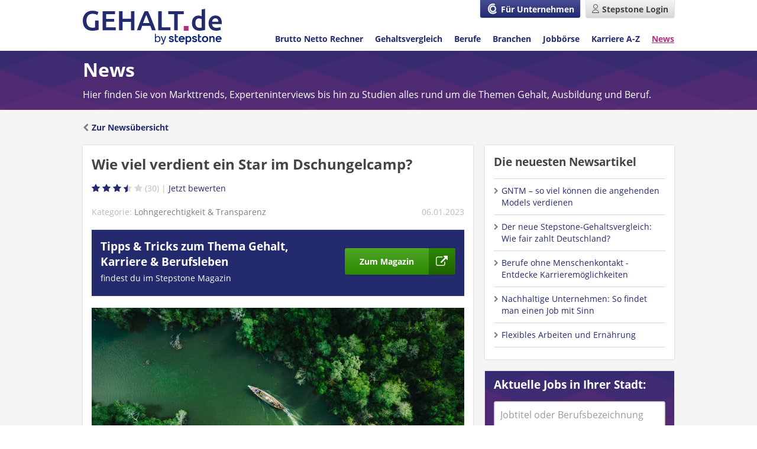

--- FILE ---
content_type: text/html;charset=UTF-8
request_url: https://www.gehalt.de/news/wie-viel-verdient-ein-star-im-dschungelcamp
body_size: 15351
content:
<!DOCTYPE html>
<html lang="de" dir="ltr">

<head itemscope itemtype="https://schema.org/WebPage">
	<title>Wie viel verdient ein Star im Dschungelcamp?</title>
	<meta charset="utf-8"/>
	
	
    <link rel="preload" as="font" type="font/woff2" href="/fonts/open-sans-v15-latin-regular.woff2" crossorigin />
    <link rel="preload" as="font" type="font/woff2" href="/fonts/open-sans-v15-latin-700.woff2" crossorigin />
    <link rel="preload" as="font" type="font/woff2" href="/fonts/fontawesome-webfont.woff2?v=4.7.0" crossorigin />
    <style>
        @font-face{font-family:'FontAwesome';font-weight:normal;font-style:normal;font-display:swap;src:url("/fonts/fontawesome-webfont.eot?v=4.7.0");src:url("/fonts/fontawesome-webfont.eot?#iefix&v=4.7.0") format("embedded-opentype"),url("/fonts/fontawesome-webfont.woff2?v=4.7.0") format("woff2"),url("/fonts/fontawesome-webfont.woff?v=4.7.0") format("woff"),url("/fonts/fontawesome-webfont.ttf?v=4.7.0") format("truetype"),url("/fonts/fontawesome-webfont.svg?v=4.7.0#fontawesomeregular") format("svg")}@font-face{font-family:'Open Sans';font-style:normal;font-display:swap;font-weight:400;src:url("/fonts/open-sans-v15-latin-regular.eot");src:local("Open Sans Regular"),local("OpenSans-Regular"),url("/fonts/open-sans-v15-latin-regular.eot?#iefix") format("embedded-opentype"),url("/fonts/open-sans-v15-latin-regular.woff2") format("woff2"),url("/fonts/open-sans-v15-latin-regular.woff") format("woff"),url("/fonts/open-sans-v15-latin-regular.ttf") format("truetype"),url("/fonts/open-sans-v15-latin-regular.svg#OpenSans") format("svg")}@font-face{font-family:'Open Sans';font-style:normal;font-display:swap;font-weight:600;src:url("/fonts/open-sans-v15-latin-600.eot");src:local("Open Sans SemiBold"),local("OpenSans-SemiBold"),url("/fonts/open-sans-v15-latin-600.eot?#iefix") format("embedded-opentype"),url("/fonts/open-sans-v15-latin-600.woff2") format("woff2"),url("/fonts/open-sans-v15-latin-600.woff") format("woff"),url("/fonts/open-sans-v15-latin-600.ttf") format("truetype"),url("/fonts/open-sans-v15-latin-600.svg#OpenSans") format("svg")}@font-face{font-family:'Open Sans';font-style:normal;font-display:swap;font-weight:700;src:url("/fonts/open-sans-v15-latin-700.eot");src:local("Open Sans Bold"),local("OpenSans-Bold"),url("/fonts/open-sans-v15-latin-700.eot?#iefix") format("embedded-opentype"),url("/fonts/open-sans-v15-latin-700.woff2") format("woff2"),url("/fonts/open-sans-v15-latin-700.woff") format("woff"),url("/fonts/open-sans-v15-latin-700.ttf") format("truetype"),url("/fonts/open-sans-v15-latin-700.svg#OpenSans") format("svg")}
        footer{background:#232a6e;margin-top:4rem}footer .footer__content{display:-webkit-box;display:-ms-flexbox;display:flex}footer .content{margin:0 auto;max-width:104rem;color:#fff;min-height:12.5rem;padding-top:1rem;padding-bottom:1rem;-webkit-font-smoothing:antialiased}footer .content .footer__wrapper{display:-webkit-box;display:-ms-flexbox;display:flex;-webkit-box-align:start;-ms-flex-align:start;align-items:flex-start}
        @media screen and (max-width: 767px){footer .content .footer__wrapper{-ms-flex-wrap:wrap;flex-wrap:wrap}}
        footer .content .footer__copyright{padding:0 2rem 1rem 0;white-space:nowrap}footer .content .footer__links{display:-webkit-box;display:-ms-flexbox;display:flex;-ms-flex-wrap:wrap;flex-wrap:wrap}footer .content .footer__links .icon.facebook-square::before,footer .content .footer__links .icon.linkedin-square::before, footer .content .footer__links .icon.twitter-square::before,footer .content .footer__links .icon.instagram::before{color:#fff;opacity:.8;font-size:2rem;margin-right:0}@media screen and (max-width: 767px){footer .content .footer__links .icon.facebook-square::before,footer .content .footer__links .icon.twitter-square::before, footer .content .footer__links .icon.linkedin-square::before,footer .content .footer__links .icon.instagram::before{font-size:3.9rem}}footer .content .footer__links .icon.facebook-square:hover::before,footer .content .footer__links .icon.twitter-square:hover::before, footer .content .footer__links .icon.linkedin-square:hover::before,footer .content .footer__links .icon.instagram:hover::before{opacity:1}footer .content ul{display:-webkit-box;display:-ms-flexbox;display:flex;-ms-flex-wrap:wrap;flex-wrap:wrap}
        @media screen and (max-width: 767px){footer .content ul{-webkit-box-pack:start;-ms-flex-pack:start;justify-content:flex-start}}
        footer .content ul li{padding-right:1.5rem;padding-bottom:1rem}footer .content ul:last-child li:last-child{padding-right:0}nav#navigation{display:none;width:100%;margin-top:1rem;background-image:url("/images/layout/basics/headerWidgets/bg_tile.png");background-position:left top;background-repeat:repeat-x;background-size:17.5rem;background-color:#b22e7f}
        @media screen and (min-width: 768px) and (max-width: 1023px){nav#navigation{margin-bottom:.5rem}}
        nav#navigation.show{display:block}nav#navigation ul{display:-webkit-box;display:-ms-flexbox;display:flex;-webkit-box-orient:vertical;-webkit-box-direction:normal;-ms-flex-direction:column;flex-direction:column;list-style-type:none;margin:0;padding:0 1.5rem}nav#navigation ul li{border-bottom:0.1rem solid rgba(255,255,255,0.3)}nav#navigation ul li a{display:block;font-weight:400;font-size:1.6rem;padding:2rem 0;color:#fff}nav#navigation ul li a.user-logout{display:-webkit-box;display:-ms-flexbox;display:flex;-webkit-box-align:center;-ms-flex-align:center;align-items:center}nav#navigation ul li a.user-logout::before{font-size:2.5rem;color:#fff}nav#navigation ul li:first-child{margin-left:0}
        @media screen and (min-width: 1024px){
            nav#navigation{display:block;width:auto;background:transparent}nav#navigation ul{-webkit-box-orient:horizontal;-webkit-box-direction:normal;-ms-flex-direction:row;flex-direction:row;padding:0}nav#navigation ul li{margin-left:2rem;border:0}nav#navigation ul li a:hover,nav#navigation ul li a:active{color:#464d94;text-decoration:underline}nav#navigation ul li a{padding:0;font-size:1.4rem;color:#232a6e;font-weight:700}    nav#navigation ul li a.active{color:#b22e7f;text-decoration:underline}}
    </style>

    
    
    <meta content="ie=edge" http-equiv="x-ua-compatible"/>
    <meta name="theme-color" content="#1a1f53"/>
    
    <meta name="viewport" content="width=device-width, initial-scale=1"/>
    <meta name="msvalidate.01" content="9FDEB86D345498C952223017751DA66C" />
    
    <link href="/images/favicon.ico" rel="shortcut icon" type="image/x-icon"/>
    <link href="/images/GDE_icon_192x192.png" rel="icon" sizes="192x192" type="image/png">
    <link href="/images/GDE_icon_192x192.png" rel="apple-touch-icon" sizes="192x192">
    
	<meta name="_csrf" content="5gdWNLBIH_2xfK1XOxfQAfEGG7jv76NvN7v3iA8g8RDYuK5KgDdhBdR9L5icSsxhWDrkNMllNtmKjpNCU4jBv24XwSC7jZ5-"/>
    <meta name="_csrf_header" content="X-CSRF-TOKEN"/>

	
    
    
    
        
        
        
        
        <link rel="stylesheet" type="text/css" media="screen" href="/css/pageStyle_news_article.min-9483e993f99792a5c61351305ea64c68.css"/>
        
        
        
        
        
        
    

	<meta name="msapplication-config" content="none"/>
	<meta name="description" content="Eine fünfstellige Summe ist drin, wenn man an der Reality-Show „Ich bin ein Star, holt mich hier raus“ teilnimmt. Wie hoch sind die Gagen wirklich?">
	<meta name="robots" content="index, follow">
	<meta property="og:type" content="article">
	<meta property="og:description" content="Eine fünfstellige Summe ist drin, wenn man an der Reality-Show „Ich bin ein Star, holt mich hier raus“ teilnimmt. Wie hoch sind die Gagen wirklich?">
	<meta property="og:title" content="Wie viel verdient ein Star im Dschungelcamp?">
	<meta property="og:image" content="https://www.gehalt.de/cms/wie-viel-verdient-ein-star-im-dschungelcamp_196ee680-7ff5-48e2-8f16-9768cc0c3a6d_630x0_0,135,1002,562_h8yW.jpg">
	<meta name="twitter:card" content="summary">
	<meta name="twitter:image" content="https://www.gehalt.de/cms/wie-viel-verdient-ein-star-im-dschungelcamp_196ee680-7ff5-48e2-8f16-9768cc0c3a6d_630x0_0,135,1002,562_h8yW.jpg">
	<link rel="canonical" href="https://www.gehalt.de/news/wie-viel-verdient-ein-star-im-dschungelcamp">
	
    <script>
        var utag_data = {
            'analytics.pageHarmonizedSiteId': 'stepstone-ht-de-gehalt',
            'analytics.pageCountry': 'DE',
            'analytics.pageLanguage': 'DE',
            'analytics.pageName': "news"
        }
    </script>


<script>(window.BOOMR_mq=window.BOOMR_mq||[]).push(["addVar",{"rua.upush":"false","rua.cpush":"false","rua.upre":"false","rua.cpre":"false","rua.uprl":"false","rua.cprl":"false","rua.cprf":"false","rua.trans":"","rua.cook":"false","rua.ims":"false","rua.ufprl":"false","rua.cfprl":"false","rua.isuxp":"false","rua.texp":"norulematch","rua.ceh":"false","rua.ueh":"false","rua.ieh.st":"0"}]);</script>
                              <script>!function(e){var n="https://s.go-mpulse.net/boomerang/";if("False"=="True")e.BOOMR_config=e.BOOMR_config||{},e.BOOMR_config.PageParams=e.BOOMR_config.PageParams||{},e.BOOMR_config.PageParams.pci=!0,n="https://s2.go-mpulse.net/boomerang/";if(window.BOOMR_API_key="LXKB6-LNBQH-PWNJF-TESGG-CF5W9",function(){function e(){if(!r){var e=document.createElement("script");e.id="boomr-scr-as",e.src=window.BOOMR.url,e.async=!0,o.appendChild(e),r=!0}}function t(e){r=!0;var n,t,a,i,d=document,O=window;if(window.BOOMR.snippetMethod=e?"if":"i",t=function(e,n){var t=d.createElement("script");t.id=n||"boomr-if-as",t.src=window.BOOMR.url,BOOMR_lstart=(new Date).getTime(),e=e||d.body,e.appendChild(t)},!window.addEventListener&&window.attachEvent&&navigator.userAgent.match(/MSIE [67]\./))return window.BOOMR.snippetMethod="s",void t(o,"boomr-async");a=document.createElement("IFRAME"),a.src="about:blank",a.title="",a.role="presentation",a.loading="eager",i=(a.frameElement||a).style,i.width=0,i.height=0,i.border=0,i.display="none",o.appendChild(a);try{O=a.contentWindow,d=O.document.open()}catch(_){n=document.domain,a.src="javascript:var d=document.open();d.domain='"+n+"';void 0;",O=a.contentWindow,d=O.document.open()}if(n)d._boomrl=function(){this.domain=n,t()},d.write("<bo"+"dy onload='document._boomrl();'>");else if(O._boomrl=function(){t()},O.addEventListener)O.addEventListener("load",O._boomrl,!1);else if(O.attachEvent)O.attachEvent("onload",O._boomrl);d.close()}function a(e){window.BOOMR_onload=e&&e.timeStamp||(new Date).getTime()}if(!window.BOOMR||!window.BOOMR.version&&!window.BOOMR.snippetExecuted){window.BOOMR=window.BOOMR||{},window.BOOMR.snippetStart=(new Date).getTime(),window.BOOMR.snippetExecuted=!0,window.BOOMR.snippetVersion=14,window.BOOMR.url=n+"LXKB6-LNBQH-PWNJF-TESGG-CF5W9";var i=document.currentScript||document.getElementsByTagName("script")[0],o=i.parentNode,r=!1,d=document.createElement("link");if(d.relList&&"function"==typeof d.relList.supports&&d.relList.supports("preload")&&"as"in d)window.BOOMR.snippetMethod="p",d.href=window.BOOMR.url,d.rel="preload",d.as="script",d.addEventListener("load",e),d.addEventListener("error",function(){t(!0)}),setTimeout(function(){if(!r)t(!0)},3e3),BOOMR_lstart=(new Date).getTime(),o.appendChild(d);else t(!1);if(window.addEventListener)window.addEventListener("load",a,!1);else if(window.attachEvent)window.attachEvent("onload",a)}}(),"".length>0)if(e&&"performance"in e&&e.performance&&"function"==typeof e.performance.setResourceTimingBufferSize)e.performance.setResourceTimingBufferSize();!function(){if(BOOMR=e.BOOMR||{},BOOMR.plugins=BOOMR.plugins||{},!BOOMR.plugins.AK){var n=""=="true"?1:0,t="",a="cj2vocyxf5eas2lr6yuq-f-3f0d2e3ff-clientnsv4-s.akamaihd.net",i="false"=="true"?2:1,o={"ak.v":"39","ak.cp":"1574091","ak.ai":parseInt("1008961",10),"ak.ol":"0","ak.cr":9,"ak.ipv":4,"ak.proto":"h2","ak.rid":"52f9db4c","ak.r":48796,"ak.a2":n,"ak.m":"","ak.n":"essl","ak.bpcip":"18.117.87.0","ak.cport":53314,"ak.gh":"23.62.38.201","ak.quicv":"","ak.tlsv":"tls1.3","ak.0rtt":"","ak.0rtt.ed":"","ak.csrc":"-","ak.acc":"","ak.t":"1769076265","ak.ak":"hOBiQwZUYzCg5VSAfCLimQ==Mmicl+kX38hkYNidmgb5SOpd3ar0xOJx2ONyYrUQyGrudmrqWraiGZmNxWjthEMp3METX7dYA3rwpI7Qo1hQJRZjhZTk6xuq3mGtUMNBt/eYjydTE1zvgAJ1ECsfBcFzekMos/646btzhReibf1ipd/WKvhPceuI7km/Q9ToGvCoHIDZM7dQHgnr4x9/mYIblBp/+Txhi0sElOJhcIkt03IEwgSZr23nf52Qf4I/Yl0g7q/NeN9mT5neZQJzipz5tJBmkmHXALcR2Bgph98f3aO8bLOW3Thzf3DQdc15K8uuCXxUZMTpSevOAZ2YjdgN50peQqyrqKNXvo4dVFDSg8ryQ6QN82tU+8DB2XmYP/FXMJEAtPl+Dd4bmvcmSybxrY5TMXKveE3cSRkBBYlUV/vwTpYB5Uog6m7OAiK/hmE=","ak.pv":"35","ak.dpoabenc":"","ak.tf":i};if(""!==t)o["ak.ruds"]=t;var r={i:!1,av:function(n){var t="http.initiator";if(n&&(!n[t]||"spa_hard"===n[t]))o["ak.feo"]=void 0!==e.aFeoApplied?1:0,BOOMR.addVar(o)},rv:function(){var e=["ak.bpcip","ak.cport","ak.cr","ak.csrc","ak.gh","ak.ipv","ak.m","ak.n","ak.ol","ak.proto","ak.quicv","ak.tlsv","ak.0rtt","ak.0rtt.ed","ak.r","ak.acc","ak.t","ak.tf"];BOOMR.removeVar(e)}};BOOMR.plugins.AK={akVars:o,akDNSPreFetchDomain:a,init:function(){if(!r.i){var e=BOOMR.subscribe;e("before_beacon",r.av,null,null),e("onbeacon",r.rv,null,null),r.i=!0}return this},is_complete:function(){return!0}}}}()}(window);</script></head>
	<body>
		
    <script>
        (function(a,b,c,d){
            a='https://tags.tiqcdn.com/utag/stepstone/gehalt.de/' + "prod" + '/utag.js';
            b=document;c='script';d=b.createElement(c);d.src=a;d.type='text/java'+c;d.async=true;
            
            a=b.getElementsByTagName(c)[0];a.parentNode.insertBefore(d,a);
        })();
        window.sendAnalyticsEvent = function (eventName, dataFile) {
            if (eventName === 'view') {
                utag.view(dataFile);
            }
            else if (eventName !== 'view') {
                utag.link(dataFile);
            }
        }
        
    </script>

		<div class="shader" style="display: none;"></div>

		
		<div id="header_wrapper">
			<div class="user-navigation">
	<div class="wrapper">
		<div class="content">
			
				
					<a href="https://www.compensation-partner.de/de/home" target="_blank"
					   rel="noopener noreferrer"
					   class="small-none medium-none btn compensation" title="Für Unternehmen">
						<span class="icon icon-svg compensation-icon"></span>
						<span>Für Unternehmen</span>
					</a>
					<a href="https://www.stepstone.de/candidate/login/?cid=msearche_personalmarkt___login"
					   target="_blank" rel="noopener noreferrer" class="login btn secondary" title="Login">
						<span class="small-none medium-none icon icon-svg user-white"></span>
						<span class="large-none icon icon-svg user-grey"></span>
						<span class="small-none medium-none">Stepstone Login</span>
					</a>
				
				
				<div id="nav-control" data-navigation="closed" class="large-none o-nav-control">
					<span class="icon icon-svg burger"></span>
					<span class="icon cross"></span>
				</div>
			
			
		</div>
	</div>
</div>

			
	<header id="pageHeader">
		<div class="wrapper">
			<div class="content">
				<a href="/" title="Gehalt.de - Gehalt, Einkommen, Verdienst und Lohn" class="logo"></a>
				<nav id="navigation" itemscope=""
					 itemtype="https://schema.org/SiteNavigationElement">
					<ul class="o-nav">
						<li itemprop="name">
							<a data-submissionid="Link BNR" itemprop="url"
							   id="tNavBnr" href="/einkommen/brutto-netto-rechner">Brutto Netto Rechner
							</a>
						</li>
						<li itemprop="name">
							<a data-submissionid="Link Gehaltsvergleich" itemprop="url"
							   href="/gehaltsvergleich"
							   >Gehaltsvergleich
							</a>
						<li itemprop="name">
							<a data-submissionid="Link Berufe" itemprop="url"
							   href="/beruf/berufe-von-a-bis-z">
								Berufe
							</a>
						</li>
						<li itemprop="name">
							<a data-submissionid="Link Branchen" itemprop="url"
							   href="/branche/branchen-von-a-bis-z">Branchen
							</a>
						</li>
						<li itemprop="name">
							<a data-submissionid="Link Jobbörse" itemprop="url"
							   href="/stellenangebote-jobs">
								Jobbörse
							</a>
						</li>
						<li itemprop="name">
							<a data-submissionid="Link Karriere" itemprop="url"
							   href="/arbeit/arbeit-von-a-bis-z">Karriere A-Z
							</a>
						</li>
						<li itemprop="name">
							<a data-submissionid="Link News" itemprop="url"
							   class="active"
							   href="/news">News
							</a>
						</li>
						
							<li itemprop="name" class="large-none">
								<a data-submissionid="Link Für Unternehmen" itemprop="url"
								   href="https://www.compensation-partner.de" target="_blank"
								   rel="noopener noreferrer">Für Unternehmen
								</a>
							</li>
						
						
					</ul>
				</nav>
			</div>
		</div>
	</header>

		</div>
		
	<div id="headerWidget" class="noSearch">
		<div class="wrapper">
			<div class="content">
				<div class="row">
					<div class="small-12-12 medium-12-12 large-12-12 columns">
						
						
						
							<div class="headline-xlarge-light">News</div>
							<div class="copy-large small-none">Hier finden Sie von Markttrends, Experteninterviews bis hin zu Studien alles rund um die Themen Gehalt, Ausbildung und Beruf.</div>
						
					</div>
				</div>
			</div>
		</div>
	</div>


		<div>

			

			<div class="MainContent wrapper">
				<div class="pm-container">
					<div class="pm-1-1">
						
						

    
    

						<div class="MainContent-contentPage MainContent-wysiwyg">
    <div id="news">
        <a href="/news/lohngerechtigkeit-und-transparenz" class="textlink-default icon icon--left chevron-left dp-ib mb-auto"><b>Zur
            Newsübersicht</b></a>
        <div class="row">
            <div class="columns medium-8-12 large-8-12">
                <div>
                    <article>
                        <div class="boxed">
                            <h1 class="headline-large">Wie viel verdient ein Star im Dschungelcamp?</h1>
                            
    <div class="rating mb-auto">
        <span class="averageRating stars">
            <span class="star"></span>
            <span class="star"></span>
            <span class="star"></span>
            <span class="star"></span>
            <span class="star"></span>
        </span><span class="rating_count">0</span><div class="rating-panel-container"><a href="#rate" class="show-rating-panel hidden" rel="NOFOLLOW"></a>
             <div class="rating-panel" data-animation="false" tabindex="100">
                <div class="steps">
                    <div class="step" data-valid="false" data-skip="false" data-automaticallynext="false">
                <span class="stars">
                    <span class="star" tabindex="100"></span>
                    <span class="star"></span>
                    <span class="star"></span>
                    <span class="star"></span>
                    <span class="star"></span>
                </span>
                        <span class="icon close rating-panel-close"></span>
                    </div>
                    <div class="step" data-valid="false" data-skip="false" data-automaticallynext="false">
                        <span>Danke für Ihre Bewertung!</span>
                        <span class="icon close rating-panel-close"></span>
                    </div>
                </div>
            </div>
        </div>
    </div>


                            <div class="row">
                                <div class="columns medium-9-12 large-9-12 ">
                                    <span class="title">Kategorie: </span>
                                    <span class="category">Lohngerechtigkeit &amp; Transparenz</span>
                                </div>
                                <div class="columns medium-3-12 large-3-12  mb-auto ta-right">
                                    <span class="title">06.01.2023</span>
                                </div>
                            </div>
                            <div class="salary-teaser-container boxed boxed-bg default-bg boxed-shadow space--default">
                                <div class="row">
                                    <div class="columns small-12-12 medium-8-12 large-8-12">
                                        <div class="teaser-content">
                                            <div class="teaser-content teaser-content--singlelines">
                                                <div class="mb-5 headline-medium">Tipps &amp; Tricks zum Thema Gehalt, Karriere &amp; Berufsleben</div>
                                                <div class="copy-default copy-large mb-0">findest du im Stepstone Magazin</div>
                                            </div>
                                        </div>
                                    </div>
                                    <div class="columns small-12-12 medium-4-12 large-4-12">
                                        <div class="large-none medium-none mt-10"></div>
                                        <div class="button-container">
                                            <a href="https://www.stepstone.de/magazin/?cid=other_content_gehaltde_article" class="btn icon icon--right external-link grow primary" target="_blank" rel="noopener noreferrer"><span>Zum Magazin</span></a>
                                        </div>
                                    </div>
                                </div>
                            </div>
                            <div class="title-image-module">
    <img src="https://www.gehalt.de/cms/wie-viel-verdient-ein-star-im-dschungelcamp_196ee680-7ff5-48e2-8f16-9768cc0c3a6d_630x0_0,135,1002,562_h8yW.jpg" alt="Ein Kanu fährt über einen Fluss durch den Dschungel" style="width: 100%;">
    <span class="copy-small">
        
        ©GEHALT.de
    </span>
</div><div class="toc-module">
    
    
    
    <div class="toc-module-list">
        <ul>
            
                <li>
                    <a href="#das-sind-die-geschaetzten-gagen-der-dschungelstars-2023">Das sind die geschätzten Gagen der Dschungelstars 2023</a>
                </li>
            
                <li>
                    <a href="#wie-viel-verdienen-die-promis-aus-dem-dschungelcamp-2022">Wie viel verdienen die Promis aus dem Dschungelcamp 2022?</a>
                </li>
            
                <li>
                    <a href="#unsere-gehaltseinschaetzung-wie-kommen-wir-auf-die-gagen">Unsere Gehaltseinschätzung: Wie kommen wir auf die Gagen?</a>
                </li>
            
                <li>
                    <a href="#so-viel-verdienten-die-dschungelstars-2021">So viel verdienten die Dschungelstars 2021</a>
                </li>
            
                <li>
                    <a href="#das-verdienen-die-stars-im-dschungelcamp-2020">Das verdienen die Stars im Dschungelcamp 2020</a>
                </li>
            
                <li>
                    <a href="#das-verdienen-die-stars-im-dschungelcamp-2019">Das verdienen die Stars im Dschungelcamp 2019</a>
                </li>
            
                <li>
                    <a href="#das-verdienen-die-stars-im-dschungelcamp-2018">Das verdienen die Stars im Dschungelcamp 2018</a>
                </li>
            
                <li>
                    <a href="#uebersicht-gewinner-dschungelcamp-von-staffel-1-bis-11-2004-bis-2017">Übersicht Gewinner Dschungelcamp von Staffel 1 bis 11 (2004 bis 2017)</a>
                </li>
            
                <li>
                    <a href="#wie-steht-es-um-die-gehaelter-hinter-den-kulissen">Wie steht es um die Gehälter hinter den Kulissen?</a>
                </li>
            
        </ul>
    </div>
</div><div class="text-module">
    
    
    
    <div class="text-module-content"><p>Am 13. Januar geht es wieder los, das ber&uuml;chtigte Dschungelcamp, auch bekannt unter dem offiziellen Titel &bdquo;Ich bin ein Star &ndash; Holt mich hier raus!&ldquo; oder kurz <em>IBES </em>geht in die 16. Staffel. Auch dieses Jahr versuchen sich wieder 12 Kandidatinnen und Kandidaten an Challenges, um am Ende die Gewinnsumme von 100.000 Euro zu ergattern. Moderiert wird die Show wie immer von Sonja Zietlow, die inzwischen schon ein Urgestein des Dschungelcamps ist. Komplettiert wird das Moderatorenduo von Neuling Jan K&ouml;ppen.</p>
</div>
</div><div class="text-module">
    <a name="das-sind-die-geschaetzten-gagen-der-dschungelstars-2023"></a>
    <h2 class="headline-medium">Das sind die geschätzten Gagen der Dschungelstars 2023</h2>
    
    <div class="text-module-content"><ul>
	<li>Martin Semmelrogge (Gage: 130.000 Euro)</li>
	<li>Lucas Cordalis (Gage: 120.000 Euro)</li>
	<li>Claudia Effenberg (Gage: 120.000 Euro)</li>
	<li>Markus M&ouml;rl (Gage: 60.000 Euro)</li>
	<li>Jana Pallaske (Gage: 60.000 Euro)</li>
	<li>Verena Kerth (Gage: 60.000 Euro)</li>
	<li>Jolina Mennen (Gage: 55.000 Euro)</li>
	<li>Tessa Bergmeier (Gage: 50.000 Euro)</li>
	<li>Papis Loveday (Gage: 50.000 Euro)</li>
	<li>Cecilia Asoro (Gage: 30.000 Euro)</li>
	<li>Gigi Birofio (Gage: 30.000 Euro)</li>
	<li>Cosimo Citiolo (Gage: 30.000 Euro)</li>
</ul>
</div>
</div><div class="text-module">
    <a name="wie-viel-verdienen-die-promis-aus-dem-dschungelcamp-2022"></a>
    <h2 class="headline-medium">Wie viel verdienen die Promis aus dem Dschungelcamp 2022?</h2>
    
    <div class="text-module-content"><p>Die 15. Staffel von &bdquo;Ich bin ein Star &ndash; Holt mich hier raus&ldquo;, wurde 2022 ausnahmsweise nicht in Australien gedreht, sondern in S&uuml;dafrika. Dort konnte sich Reality-Star Filip Pavlovic den Titel des Dschungelk&ouml;nigs sichern und damit auch das Preisgeld von 100.000 Euro. Er gewann schon in der 14. Ausgabe der Show und konnte durch das Goldene Ticket ein zweites Mal teilnehmen. Die Gagen der Teilnehmer und Teilnehmerinnen beliefen sich Sch&auml;tzungen zufolge auf:</p>

<ul>
	<li>Harald Gl&ouml;&ouml;ckler (Gage: 200.000 Euro)</li>
	<li>Lucas Cordalis: Covid-Infektion, konnte nicht antreten</li>
	<li>Anoushka Renzi (Gage: 100.00 Euro)</li>
	<li>Tina Ruland: (Gage: 90.000 Euro)</li>
	<li>Eric Stehfest (Gage: 80.000 Euro)</li>
	<li>Jasmin Herren: (Gage: 50.000 Euro)</li>
	<li><strong>Filip Pavlovic (Gage: 40.000 Euro) (Dschungelk&ouml;nig)</strong></li>
	<li>Linda Nobat (Gage: 30.000 Euro)</li>
	<li>Janina Youssefian (Gage: 30.000 Euro)</li>
	<li>Peter Althof (Gage: 30.000 Euro)</li>
	<li>Manuel Flickinger (Gage: 20.000 Euro)</li>
	<li>Tara Tabitha (Gage: 20.000 Euro)</li>
	<li>Christin Okpara: vor Staffelbeginn disqualifiziert</li>
</ul>

<p>&nbsp;</p>

<p>F&uuml;r zwei Kandidaten und Kandidatinnen war der Auftritt im Dschungelcamp schon vor Staffelbeginn beendet: Lucas Cordalis konnte wegen einer Corona-Infektion nicht antreten, seine Teilnahme verschiebt sich auf das Folgejahr. F&uuml;r einen mehr oder weniger gro&szlig;en Skandal sorgte dagegen Reality-TV-Star Christin Okpara. Sie wurde schon vor Staffelbeginn disqualifiziert bzw. ausgeschlossen, da es wohl Unstimmigkeiten bei ihrem Impfstatus gegeben habe. Sie soll au&szlig;erdem versucht haben, mit einem gef&auml;lschten Impfpass nach S&uuml;dafrika einzureisen, weshalb sogar die Bundespolizei Ermittlungen gegen sie aufnahm.</p>
</div>
</div><div class="text-module">
    
    <h2 class="headline-medium">Gagen sind unterschiedlich hoch</h2>
    
    <div class="text-module-content"><p>Die Gagen der Promis sind streng geheim, nur ab und zu sickert etwas durch. So haben internationale Stars wie Brigitte Nielsen durchaus schon 200.000 Euro f&uuml;r die reine Teilnahme erhalten. Das Preisgeld f&uuml;r den ersten Platz betrug in einer fr&uuml;heren Staffel gerademal 100.000 Euro. Dies konnte sich das Reality-TV-Sternchen Evelyn Burdecki sichern. Hinzu kommt f&uuml;r jeden Kandidaten die Gage f&uuml;r die Teilnahme. Ob das Preisgeld dieses Jahr wieder in diesen Rahmen fallen wird, ist noch nicht bekannt.</p>

<p>Bei D&eacute;sir&eacute;e Nick und Dolly Buster sollen es 2004 circa 22.000 Euro gewesen sein. Carsten Spengemann erhielt im selben Jahr angeblich 36.000 Euro und Nadja &bdquo;Naddel&ldquo; Abd el Farrag 30.000 Euro. Deutlich weniger bekamen Harry Wijnvoord (18.000 Euro) und Willi Herren (15.000 Euro).</p>

<p>Was die Stars daf&uuml;r tun m&uuml;ssen, ist in einem umfangreichen Vertragswerk geregelt. Wer zu fr&uuml;h das Dschungelcamp verl&auml;sst, verzichtet unter Umst&auml;nden auf die H&auml;lfte seiner Gage, die in Raten gezahlt wird. Wer nach seinem Aufenthalt im Camp nur bei RTL dar&uuml;ber berichtet, kann sich allerdings laut Angaben der Bild-Zeitung bis zu 10.000 Euro dazuverdienen.</p>

<p>Auch ein &Uuml;berraschungseffekt zahlt sich aus: Wenige haben damit gerechnet, dass 2014 die &bdquo;Schlagergr&ouml;&szlig;e&ldquo; Michael Wendler ins Dschungelcamp einzieht &ndash; dies wird er sich sicherlich f&uuml;rstlich honoriert haben lassen. Letztendlich ist die H&ouml;he der Gage nicht so entscheidend, denn durch zahlreiche <a href="/branche/unternehmenskommunikation-pr-werbung">PR</a>-Ma&szlig;nahmen nach der Show wird der eine oder andere Star seinen Verdienst erh&ouml;hen k&ouml;nnen. In den letzten Jahren hatte diese Show durchschnittliche Einschaltquoten von sechs bis acht Millionen Zuschauern &ndash; eine gute M&ouml;glichkeit f&uuml;r die &bdquo;alten&ldquo; Stars, um sich wieder in der &Ouml;ffentlichkeit zu pr&auml;sentieren.</p>

<p>Eine f&uuml;nfstellige Summe m&ouml;chte der oder die Prominente dann aber doch schon gerne mit nach Hause nehmen, wenn er oder sie an der Reality-Show &bdquo;Ich bin ein Star, holt mich hier raus&ldquo; teilnimmt. Schlie&szlig;lich klappt es nicht immer, dass auf diesen Auftritt in Zusammenspiel mit Maden und Spinnen auch ein erfolgreiches Comeback gelingt.</p>
</div>
</div><div class="text-module">
    
    <h2 class="headline-medium">Gagen werden zum Teil gespendet</h2>
    
    <div class="text-module-content"><p style="margin-left:0cm; margin-right:0cm">Wie viel ein Star dann wirklich im Dschungelcamp verdient, ist also ganz unterschiedlich. Costa Cordalis zum Beispiel ging in der ersten Staffel 2004 mit 28.000 Euro nach Hause und spendete das&nbsp;<a href="/arbeit/geld">Geld</a>&nbsp;der Kinderkrebshilfe.</p>

<p>So auch Alt-68er Rainer Langhans: Von ihm bekam die Piratenpartei 20.000 Euro. Allerdings ist zu vermuten, dass Langhans nur einen Teil seiner Gage an die Partei &uuml;bergeben hat. In einigen F&auml;llen sind die Promis m&ouml;glicherweise auf ihre Gagen angewiesen, da sie im schlimmsten Fall Geldsorgen haben und das Entgelt ben&ouml;tigen, um m&ouml;gliche Schulden zu tilgen.</p>
</div>
</div><div class="text-module">
    <a name="unsere-gehaltseinschaetzung-wie-kommen-wir-auf-die-gagen"></a>
    <h2 class="headline-medium">Unsere Gehaltseinschätzung: Wie kommen wir auf die Gagen?</h2>
    
    <div class="text-module-content"><p>Wie bereits erw&auml;hnt, sind unsere Zahlen nur eine grobe Einsch&auml;tzung. Doch wie kommen wir auf diese Abstufungen zwischen den jeweiligen Kandidaten? Relevant ist hierbei der Bekanntheitsgrad der Person und wie h&auml;ufig diese aktuell in der &Ouml;ffentlichkeit pr&auml;sent ist. In manchen F&auml;llen sickern allerdings auch Informationen an die Presse durch. Au&szlig;erdem berichten oft ehemalige Teilnehmer und Teilnehmerinnen aus ihren eigenen Erfahrungen und k&ouml;nnen so interessante Einblicke hinter die Kulissen geben.</p>

<p>In der Liste finden sich gr&ouml;&szlig;tenteils sogenannte &bdquo;C-Promis&ldquo;, die jedoch aus Sicht der Fernsehmacher von RTL &uuml;ber ein gewisses &bdquo;Knallpotential&ldquo; verf&uuml;gen. Und wie auch in den vorherigen Staffeln werden viele Kandidaten aus bekannten TV-Formaten an der Show teilnehmen und so die Zielgruppe ansprechen.</p>

<p>Den einen oder anderen Zuschauer d&uuml;rfte der Name &bdquo;G&uuml;nther Krause&ldquo; etwas sagen. Der Ex-Bundesverkehrsminister der CDU zieht als erster <a href="/beruf/politiker-politikerin">Politiker</a> in das Dschungelcamp. Berichten zufolge habe sich der Sender bereits vor der letzten Staffel um den ehemaligen Minister bem&uuml;ht. Damals hat er jedoch auf Bedenken seines <a href="/beruf/arzt-aerztin">Arztes</a> abgesagt. Nun steht seinem Einzug scheinbar nichts mehr im Wege. Das Geld wird G&uuml;nther Krause gut gebrauchen k&ouml;nnen, nach mehreren Pleiten und Insolvenzverfahren hat sich der Firmengr&uuml;nder seine Teilnahme am Dschungelcamp sicher teuer bezahlen lassen. F&uuml;r das Camp bietet der Politiker ebenfalls einiges an Knallpotential. Ber&uuml;chtigt waren seine Aff&auml;ren in den 90er Jahren, in denen er f&uuml;r seine langzeitarbeitslose Putzfrau Zusch&uuml;sse beantragt hat oder sich seinen <a href="/beruf/umzugshelfer-umzugshelferin">Umzug</a> &uuml;ber 6.000 DM vom Staat finanzieren lassen wollte.</p>

<p>Auch Prince Damien, der Gewinner des DSDS-2016 k&ouml;nnte einigen Zuschauern noch bekannt sein. Mit seiner Single &bdquo;Gl&uuml;cksmoment&ldquo; erreichte er Platz eins der Download- und Single Charts. Das gleichnamige Album hielt sich drei Wochen lang auf dem Treppchen.</p>
</div>
</div><div class="text-module">
    <a name="so-viel-verdienten-die-dschungelstars-2021"></a>
    <h2 class="headline-medium">So viel verdienten die Dschungelstars 2021</h2>
    
    <div class="text-module-content"><p>2021 war die 14. Staffel des Dschungelcamps von der Corona-Pandemie gepr&auml;gt. Statt eines 16-t&auml;gigen Aufenthaltes in der australischen Wildnis verbrachten die Teilnehmer und Teilnehmerinnen drei Tage in einem Tiny House, wer das Halbfinale oder das Finale erreichte blieb noch ein wenig l&auml;nger. Die Gagen dieser Ausgabe passten sich der Dauer der Show an und waren so niedrig wie nie zuvor. Allerdings hat es sich doppelt gelohnt, Dschungelk&ouml;nig zu werden, denn erstmals gab es eine Siegpr&auml;mie in H&ouml;he von 50.000 Euro und ein Goldenes Ticket, das den Eintritt in das Dschungelcamp 2022 sicherte. &nbsp;&nbsp;&nbsp;&nbsp;&nbsp;&nbsp;&nbsp;&nbsp;&nbsp;&nbsp;&nbsp;&nbsp;&nbsp;&nbsp;&nbsp;&nbsp;&nbsp;&nbsp;&nbsp;&nbsp;&nbsp;&nbsp;&nbsp;&nbsp;&nbsp;&nbsp;&nbsp;&nbsp;&nbsp;&nbsp;&nbsp;&nbsp;&nbsp;&nbsp;&nbsp;&nbsp;&nbsp;&nbsp;&nbsp;&nbsp;&nbsp;&nbsp;&nbsp;&nbsp;&nbsp;&nbsp;&nbsp;&nbsp;&nbsp;&nbsp;&nbsp;&nbsp;&nbsp;&nbsp;</p>

<ul>
	<li>Zoe Saip (Gage: 25.000 Euro)</li>
	<li><strong>Filip Pavlovic (Gage: 25.000 Euro) (Dschungelk&ouml;nig)</strong></li>
	<li>Xenia Prinzessin von Sachsen (Gage: 25.000 Euro)</li>
	<li>Oliver Sanne (Gage: 22.500 Euro)</li>
	<li>Mike Heiter (Gage: 20.000 Euro)</li>
	<li>Djamila Rowe (Gage: 15.000 Euro)</li>
	<li>Frank Fussbroich (Gage: 15.000 Euro)</li>
	<li>Bea Fiedler (Gage: 12.000 Euro)</li>
	<li>Christina Dimitriou (Gage: 12.000 Euro)</li>
	<li>Lars T&ouml;nsfeuerborn (Gage: 8.000 Euro)</li>
	<li>Lydia Kelovitz (Gage: 8.000 Euro)</li>
	<li>Sam Dylan (Gage: 8.000 Euro)</li>
</ul>

<p>&nbsp;</p>

<p>In dieser Staffel sorgte ein vermeintlicher Leak der Gagen der Teilnehmer und Teilnehmerinnen f&uuml;r Furore. Laut einer j&auml;hrlichen Liste der Bild seien in dieser Ausgabe des Dschungelcamps so niedrige Gagen wie nie gezahlt worden. Dschungelcamp-Teilnehmer und ehemaliger &bdquo;Prince Charming&ldquo;-Kandidat Sam Dylan reagiert darauf und beruft sich auf die Geheimhaltung der Vertr&auml;ge, in die also niemand Einsicht hat. Demzufolge seien die Leaks der Bild blo&szlig; ein Fake.</p>
</div>
</div><div class="text-module">
    <a name="das-verdienen-die-stars-im-dschungelcamp-2020"></a>
    <h2 class="headline-medium">Das verdienen die Stars im Dschungelcamp 2020</h2>
    
    <div class="text-module-content"><p>Am 10. Januar 2020 startet das Camp in eine neue Runde: Zw&ouml;lf Promis werden sich durch eklige Pr&uuml;fungen qu&auml;len m&uuml;ssen und das vor laufenden Kameras und einem Millionenpublikum. Freiwillig macht das keiner und manche Stars lassen sich ihren Auftritt geh&ouml;rig kosten. Schlie&szlig;lich bekleckern sie ihren Ruf nicht gerade mit Ehre. Die Gagen fallen demnach, je nach Bekanntheitsgrad und &ouml;ffentlichem Interesse, unterschiedlich aus.</p>

<p>Hier unsere Sch&auml;tzungen:</p>

<ul>
	<li>Claudia Norberg (Gage: 80.000 Euro)</li>
	<li>Sonja Kirchberger (Gage: 40.000 Euro)</li>
	<li>Markus Reinecke (Gage: 30.00 Euro)</li>
	<li>Elena Miras (Gage: 70.000 Euro)</li>
	<li>Sven Ottke (Gage: 30.000 Euro)</li>
	<li>Antonia Komljen (Gage: 15.000 Euro)</li>
	<li>Daniela B&uuml;chner (Gage: 50.000 Euro)</li>
	<li>G&uuml;nther Krause (Gage: 100.000 Euro)</li>
	<li>Marco Cerullo (Gage: 30.00 Euro)</li>
	<li>Anastasiya Avilova (Gage 40.000 Euro)</li>
	<li>Prince Damien (Gage: 70.000 Euro)</li>
</ul>
</div>
</div><div class="text-module">
    <a name="das-verdienen-die-stars-im-dschungelcamp-2019"></a>
    <h2 class="headline-medium">Das verdienen die Stars im Dschungelcamp 2019</h2>
    
    <div class="text-module-content"><p style="margin-left:0cm; margin-right:0cm">Am 11. Januar 2019 startete das letzte Camp: Zw&ouml;lf Promis werden dann unter den Augen von Millionen Fernsehzuschauern zwei Wochen lang das Dschungelcamp bewohnen. Reichlich Drama, Tr&auml;nen und der Ekelfaktor d&uuml;rfen dabei nat&uuml;rlich nicht fehlen. Was sich dieses Jahr aber vermutlich &auml;ndern wird: Der Dschungelk&ouml;nigin oder dem Dschungelk&ouml;nig winkt am Ende wohl eine zus&auml;tzliche Gage zwischen 100.000 und 250.000 Euro. Eine offizielle Best&auml;tigung seitens des Senders RTL liegt hier allerdings noch nicht vor. Trotzdem fallen die Gagen, die die Kandidatinnen und Kandidaten erstmal in die Wildnis locken sollen, wie immer unterschiedlich aus.</p>

<p>Hier unsere Sch&auml;tzungen:</p>

<ul>
	<li>Sibylle Rauch (Gage: 100.000 Euro)</li>
	<li>Bastian Yotta (Gage: 80.000 Euro)</li>
	<li>Felix van Deventer (Gage: 70.000 Euro)</li>
	<li>Peter Orloff (50.000 Euro)</li>
	<li>Leila Lowfire (Gage: 50.000 Euro)</li>
	<li>Sandra Kiriasis (Gage: 50.000 Euro)</li>
	<li>Chris T&ouml;pperwien (Gage: 50.000 Euro)&nbsp;</li>
	<li>Evelyn Burdecki (Gage: (30.000 Euro)</li>
	<li>Doreen Dietel (ca. 30.000 Euro)</li>
	<li>Tommi Piper (Gage: 30.000 Euro)</li>
	<li>Domenico De Cicco (Gage: (ca. 30.000 Euro)</li>
	<li>Giselle Oppermann (Gage: 20.000 Euro)</li>
</ul>
</div>
</div><div class="text-module">
    <a name="das-verdienen-die-stars-im-dschungelcamp-2018"></a>
    <h2 class="headline-medium">Das verdienen die Stars im Dschungelcamp 2018</h2>
    
    <div class="text-module-content"><p style="margin-left:0cm; margin-right:0cm">Am 19. Januar 2018 ging die Reality-Show &bdquo;Ich bin ein Star &ndash; Holt mich hier raus!&ldquo; in eine 12. Runde. RTL lockte wieder verschiedene Prominente mit lukrativen Angeboten in den Dschungel:</p>

<ul>
	<li>Natascha Ochsenknecht (Gage: ca. 170.000 Euro)</li>
	<li>David Friedrich (Gage: ca. 100.000 Euro)</li>
	<li>Giuliana Farfalla (Gage: ca. 100.000 Euro)</li>
	<li>Tatjana Gsell (Gage: ca. 80.000 Euro)</li>
	<li><strong>Jenny Frankhauser (Gage: ca. 80.000 Euro) (Dschungelk&ouml;nigin)</strong></li>
	<li>Matthias Mangiapane (Gage: ca. 70.000 Euro)</li>
	<li>Ansgar Brinkmann (Gage: ca. 60.000 Euro)</li>
	<li>Kattia Vides (Gage: ca. 60.000 Euro)</li>
	<li>Tina York (Gage: ca. 50.000 Euro)</li>
	<li>Daniele Negroni&nbsp; (Gage: ca. 50.000 Euro)</li>
	<li>Sydney Youngblood (Gage: ca. 50.000 Euro)</li>
	<li>Sandra Steffl (Gage: ca. 50.000 Euro)</li>
</ul>
</div>
</div><div class="text-module">
    <a name="uebersicht-gewinner-dschungelcamp-von-staffel-1-bis-11-2004-bis-2017"></a>
    <h2 class="headline-medium">Übersicht Gewinner Dschungelcamp von Staffel 1 bis 11 (2004 bis 2017)</h2>
    
    <div class="text-module-content"><ul>
	<li>Dschungelk&ouml;nig Staffel 1 in 2004: Costa Cordalis</li>
	<li>Dschungelk&ouml;nig Staffel 2 in 2004: D&eacute;sir&eacute;e Nick</li>
	<li>Dschungelk&ouml;nig Staffel 3 in 2008: Ross Antony</li>
	<li>Dschungelk&ouml;nig Staffel 4 in 2009: Ingrid van Bergen</li>
	<li>Dschungelk&ouml;nig Staffel 5 in 2011: Peer Kusmagk</li>
	<li>Dschungelk&ouml;nig Staffel 6 in 2012: Brigitte Nielsen</li>
	<li>Dschungelk&ouml;nig Staffel 7 in 2013: Joey Heindle</li>
	<li>Dschungelk&ouml;nig Staffel 8 in 2014: Melanie M&uuml;ller</li>
	<li>Dschungelk&ouml;nig Staffel 9 in 2015: Maren Glitzer</li>
	<li>Dschungelk&ouml;nig Staffel 10 in 2016: Menderes Bagci</li>
	<li>Dschungelk&ouml;nig Staffel 11 in 2017: Marc Terenzi</li>
</ul>
</div>
</div><div class="text-module">
    <a name="wie-steht-es-um-die-gehaelter-hinter-den-kulissen"></a>
    <h2 class="headline-medium">Wie steht es um die Gehälter hinter den Kulissen?</h2>
    
    <div class="text-module-content"><p style="margin-left:0cm; margin-right:0cm">Wenn wir uns die Gagen der C-Promis so betrachten, stellen wir uns unweigerlich die Frage, wie es sich mit dem Gehaltsniveau hinter der Kamera verh&auml;lt:&nbsp;<a href="https://www.gehalt.de/news/hinter-den-kulissen-das-verdienen-angestellte-in-der-tv-produktion">Was verdienen also Angestellte in TV-Produktionen?</a></p>

<p style="margin-left:0cm; margin-right:0cm">Die Arbeit beim Fernsehen ist ein Traum f&uuml;r viele junge Menschen. Dabei liegen die L&ouml;hne in TV-Produktionen nicht selten unter 40.000 Euro im Jahr. Zu den Bestverdienern der Branche z&auml;hlen Fachkr&auml;fte in der <a href="/beruf/produktionsleiter-produktionsleiterin">Produktionsleitung</a> sowie in der Redaktion. Ihre <a href="/arbeit/gehalt/durchschnittsgehalt">Durchschnittsgeh&auml;lter</a> liegen bei rund 52.500 Euro (Produktionsleitung), beziehungsweise 44.800 Euro (Redaktion) im Jahr.&nbsp;<a href="https://www.gehalt.de/beruf/cutter-cutterin">Cutter</a>&nbsp;und <a href="https://www.gehalt.de/beruf/kameramann">Kameraleute </a>sind die Geringverdiener, im Mittelfeld liegen Berufe aus den Bereichen <a href="/beruf/mediengestalter-mediengestalterin">Mediengestaltung</a> und <a href="/beruf/tontechniker">Tontechnik</a>.</p>

<p style="margin-left:0cm; margin-right:0cm">Schwer zu ermitteln ist das durchschnittliche Gehalt des <a href="https://www.gehalt.de/beruf/fernsehmoderator">TV-Moderators</a>. Das untere Gehaltssegment liegt bei 31.481 Euro, das obere dagegen bei &uuml;ber 70.450 Euro j&auml;hrlich. Dies l&auml;sst sich vor allem mit der Popularit&auml;t des Moderators und des jeweiligen Sendeformats erkl&auml;ren.</p>
</div>
</div><div class="text-module">
    
    
    <h3 class="headline-small">Quellen: </h3>
    <div class="text-module-content"><p>abendzeitung-muenchen.de</p>

<p>focus.de</p>

<p>rtl.de</p>

<p>sol.de</p>

<p>spiegel.de</p>

<p>stern.de</p>

<p>tonight.de</p>

<p>tvspielfilm.de</p>

<p>tz.de</p>

<p>vermoegenmagazin.de</p>

<p>&nbsp;</p>

<p>Autor:&nbsp;Christoph Deutscher</p>
</div>
</div>
                            
    <div class="rating">
        <span class="averageRating stars">
            <span class="star"></span>
            <span class="star"></span>
            <span class="star"></span>
            <span class="star"></span>
            <span class="star"></span>
        </span><span class="rating_count">0</span><div class="rating-panel-container"><a href="#rate" class="show-rating-panel hidden" rel="NOFOLLOW"></a>
             <div class="rating-panel" data-animation="false" tabindex="100">
                <div class="steps">
                    <div class="step" data-valid="false" data-skip="false" data-automaticallynext="false">
                <span class="stars">
                    <span class="star" tabindex="100"></span>
                    <span class="star"></span>
                    <span class="star"></span>
                    <span class="star"></span>
                    <span class="star"></span>
                </span>
                        <span class="icon close rating-panel-close"></span>
                    </div>
                    <div class="step" data-valid="false" data-skip="false" data-automaticallynext="false">
                        <span>Danke für Ihre Bewertung!</span>
                        <span class="icon close rating-panel-close"></span>
                    </div>
                </div>
            </div>
        </div>
    </div>

                        </div>
                        <a href="/news/lohngerechtigkeit-und-transparenz" class="textlink-default icon icon--left chevron-left dp-ib mb-auto"><b>Zur
                            Newsübersicht</b></a>
                    </article>

                    

                    
                </div>
            </div>

            <aside class="medium-4-12 large-4-12 columns">
                
	<div class="boxed">
		<h3 class="headline-medium">Die neuesten Newsartikel</h3>
		<ul class="list">
			<li>
				<a href="/news/gntm-so-viel-koennen-die-angehenden-models-verdienen">GNTM – so viel können die angehenden Models verdienen</a>
			</li>
			<li>
				<a href="/news/der-neue-stepstone-gehaltsreport-wie-fair-sind-die-gehaelter-2023">Der neue Stepstone-Gehaltsvergleich: Wie fair zahlt Deutschland? </a>
			</li>
			<li>
				<a href="/news/berufe-ohne-menschenkontakt">Berufe ohne Menschenkontakt - Entdecke Karrieremöglichkeiten </a>
			</li>
			<li>
				<a href="/news/nachhaltige-unternehmen-so-findet-man-einen-job-mit-sinn">Nachhaltige Unternehmen: So findet man einen Job mit Sinn</a>
			</li>
			<li>
				<a href="/news/flexibles-arbeiten-und-ernaehrung">Flexibles Arbeiten und Ernährung</a>
			</li>
		</ul>
	</div>

                


                <div class="space--default">
    <div class="container-box search boxed-shadow">
        <div class="jobsearchWidget">
            <div class="headline-medium">Aktuelle Jobs in Ihrer Stadt:</div>
            <form name="jobsuche_form" action="/stellenangebote-jobs/suche" method="post" data-tabunder-form="true"><input type="hidden" name="_csrf" value="5gdWNLBIH_2xfK1XOxfQAfEGG7jv76NvN7v3iA8g8RDYuK5KgDdhBdR9L5icSsxhWDrkNMllNtmKjpNCU4jBv24XwSC7jZ5-"/>
                <fieldset>
                    <input name="searchtext" class="input" value=""
                           placeholder="Jobtitel oder Berufsbezeichnung" aria-label="Jobtitel oder Berufsbezeichnung" maxlength="100" autocomplete="off" type="text"
                           data-tabunder-field="job"/>
                    <input name="location" class="input" value=""
                           placeholder="Ort, Bundesland oder PLZ" aria-label="Ort, Bundesland oder PLZ" maxlength="100" autocomplete="off" type="text"
                           data-tabunder-field="location"/>
                    <button class="btn icon icon--right search grow primary" data-submissionid="Button Jobsuche"><span>Jobs finden</span></button>
                </fieldset>
            </form>
        </div>
    </div>
</div>
            </aside>
        </div>
    </div>
</div>
					</div>
				</div>
			</div>
		</div>

		<a href="#top" id="backToTop" class="back-to-top" title="Zum Seitenanfang">
			<span class="btn icon chevron-up"></span>
		</a>
		
		<footer class="sticky-stopper pageFooter">
	<div class="footer__content content pl-auto pr-auto" itemscope="" itemtype="https://schema.org/SiteNavigationElement">
		<div class="footer__wrapper">
			<div class="footer__copyright">© 2026 GEHALT.de</div>
			<div class="footer__links">
				<ul class="list-blank">
					<li><a target="_blank" href="https://www.instagram.com/gehalt_de/" rel="nofollow noopener noreferrer" title="Social Instagram" class="icon instagram"></a></li>
					<li><a target="_blank" href="https://www.linkedin.com/company/gehaltde" rel="nofollow noopener noreferrer" title="Social Linkedin" class="icon linkedin-square"></a></li>
					<li><a target="_blank" href="https://twitter.com/gehalt_de" rel="nofollow noopener noreferrer" title="Social Twitter" class="icon twitter-square"></a></li>
					<li><a target="_blank" href="https://www.facebook.com/Gehalt.de/" rel="nofollow noopener noreferrer" title="Social Facebook" class="icon facebook-square"></a></li>
				</ul>
				<ul class="list-blank">
					<li><a data-submissionid="Link Über Uns" itemprop="url" class="textlink-light" href="/ueber_uns">Über uns</a></li>
					<li><a data-submissionid="Link Karriere Jobs" itemprop="url" class="textlink-light" target="_blank" rel="nofollow noopener noreferrer" href="https://www.stepstone.de/cmp/de/StepStone-GmbH-148733/jobs.html?action=facet_selected%3Bcities%3B423640&fci=423640">Karriere bei GEHALT.de</a></li>
					<li><a data-submissionid="Link Presse" itemprop="url" class="textlink-light" href="/presse">Presse</a></li>
					<li><a data-submissionid="Link AGB" itemprop="url" class="textlink-light" href="/agb">Nutzungsbedingungen</a></li>
					<li><a data-submissionid="Link Datenschutz" itemprop="url" class="textlink-light" href="/datenschutz">Datenschutz</a></li>
					<li><a data-submissionid="Link Kontakt" itemprop="url" class="textlink-light" href="/kontakt">Kontakt</a></li>
					<li><a data-submissionid="Link Impressum" itemprop="url" class="textlink-light" href="/impressum">Impressum</a></li>
				</ul>
			</div>
		</div>
		<a href="/b0td3t3ct"></a>
	</div>
</footer>
		
	


		
	<div id="modal_confirm_subscription" class="modal confirmation" data-onlyRender="true">
		<div class="content">
			<span class="logo bell mr-auto"></span>
			<span>GEHALT.de möchte Ihnen aktuelle Jobs für Ihre Suche <br> <b></b>  direkt im Browser anzeigen.</span>
		</div>
		<div class="actions">
			<div class="row">
				<div class="columns small-6-12 medium-6-12 large-6-12">
					<span class="button_reject push_button">Nein</span>
				</div>
				<div class="columns small-6-12 medium-6-12 large-6-12">
					<div data-submissionid="Button Pushnotification Registrieren"
						 class="button_accept btn icon primary grow check icon--right"><span>Ja</span></div>
				</div>
			</div>
		</div>
		<input type="text" name="searchText" value="" hidden>
		<input type="text" name="searchLocation" value="" hidden>
		<input type="text" name="source"
			   value="" hidden>
	</div>

		
	<div id="modal_confirm_permission" class="modal confirmation">
		<div class="content">
			<span class="logo mr-auto"></span>
			<span>GEHALT.de möchte dir in Zukunft neue Jobs direkt im Browser anzeigen.</span>
		</div>
		<div class="actions">
			<div class="row">
				<div class="columns small-6-12 medium-6-12 large-6-12">
					<span class="button_reject push_button">Nein danke</span>
				</div>
				<div class="columns small-6-12 medium-6-12 large-6-12">
					<div class="button_accept btn icon primary grow check icon--right"><span>Alles klar</span></div>
				</div>
			</div>
		</div>
		<input type="text" name="searchText" value="" hidden>
		<input type="text" name="searchLocation" value="" hidden>
		<input type="text" name="source"
			   value="" hidden>
	</div>


		
    
    <script src="/js/integration-tests/_vendor/polyfill/polyfill.promise.min.js"></script>
    
    <script>
	//wichtig für die globalProperties.ts
	window.globalProperties = {
		portal: 'GDE',
		showJobletterSignOnField: false,
		showJobletterSignOnPopup: false,
		showJobletterConfirmation: false,
		showPushNotificationPopup: true,
		isMobile: false,
		isTablet: false,
		isIOS: false,
		geoIpLocation: "",
        salarytype: "MONTH",
        tabunder: {
            page: "NEWS",
            campaigns: [{"id":20,"trigger":"JOB_AND_LOCATION","name":"GDE |STST \/\/ News \/\/ Desktop","conditions":{}}],
            options: {
                testMode: false
            }
        }
	};

    window.pageProperties = {
        pages: {
            berufe: {
                isOverviewPage: false,
                isV2: false
            },
            branchen: {
                isOverviewPage: false
            },
            arbeit: {
                isOverviewPage: false
            }
        }
    };
</script>


    
    
    <script src="/js/integration-tests/_vendor/mailcheck/mailcheck.min.js"></script>
    <script src="/ts/integration-tests/minified/main.min.js"></script>
    

		
    <script type="application/ld+json">{
        "@context": "https://schema.org",
        "@type": "NewsArticle",
        "headline":  "Wie viel verdient ein Star im Dschungelcamp?",
        "author": "Artur Jagiello",
        "datePublished": "2023-01-06",
        "dateModified": "2023-01-06",
        "mainEntityOfPage": "https:\/\/www.gehalt.de\/news\/wie-viel-verdient-ein-star-im-dschungelcamp",
        "articleSection": "Lohngerechtigkeit \u0026 Transparenz",
        "image": {
            "@type": "imageObject",
            "url": "https:\/\/www.gehalt.de\/cms\/wie-viel-verdient-ein-star-im-dschungelcamp_196ee680-7ff5-48e2-8f16-9768cc0c3a6d_630x0_0,135,1002,562_h8yW.jpg",
            "height": 750,
            "width": 1000
        },
        "publisher": {
            "@type": "Organization",
            "name": "GEHALT.de",
            "logo": {
                "@type": "imageObject",
                "url": "https://www.gehalt.de/images/logo/logo_230@2x.png",
                "height": "76",
                "width": "460"
            }
        }
    }
    </script>

	</body>
</html>

--- FILE ---
content_type: text/css
request_url: https://www.gehalt.de/css/pageStyle_news_article.min-9483e993f99792a5c61351305ea64c68.css
body_size: 41932
content:
@-webkit-keyframes fade-in-move-down-center{from{opacity:0;-webkit-transform:translate(-50%, -30px);transform:translate(-50%, -30px)}to{opacity:1;-webkit-transform:translate(-50%, 0);transform:translate(-50%, 0)}}@keyframes fade-in-move-down-center{from{opacity:0;-webkit-transform:translate(-50%, -30px);transform:translate(-50%, -30px)}to{opacity:1;-webkit-transform:translate(-50%, 0);transform:translate(-50%, 0)}}@-webkit-keyframes fade-in-move-down{from{opacity:0;-webkit-transform:translate(0, -30px);transform:translate(0, -30px)}to{opacity:1;-webkit-transform:translate(0, 0);transform:translate(0, 0)}}@keyframes fade-in-move-down{from{opacity:0;-webkit-transform:translate(0, -30px);transform:translate(0, -30px)}to{opacity:1;-webkit-transform:translate(0, 0);transform:translate(0, 0)}}@-webkit-keyframes fade-in-move-up{from{opacity:0;-webkit-transform:translate(0, 30px);transform:translate(0, 30px)}to{opacity:1;-webkit-transform:translate(0, 0);transform:translate(0, 0)}}@keyframes fade-in-move-up{from{opacity:0;-webkit-transform:translate(0, 30px);transform:translate(0, 30px)}to{opacity:1;-webkit-transform:translate(0, 0);transform:translate(0, 0)}}@-webkit-keyframes spinner{to{-webkit-transform:rotate(360deg);transform:rotate(360deg)}}@keyframes spinner{to{-webkit-transform:rotate(360deg);transform:rotate(360deg)}}@-webkit-keyframes palceholder{0%{-webkit-transform:translate3d(-30%, 0, 0);transform:translate3d(-30%, 0, 0)}100%{-webkit-transform:translate3d(30%, 0, 0);transform:translate3d(30%, 0, 0)}}@keyframes palceholder{0%{-webkit-transform:translate3d(-30%, 0, 0);transform:translate3d(-30%, 0, 0)}100%{-webkit-transform:translate3d(30%, 0, 0);transform:translate3d(30%, 0, 0)}}@-webkit-keyframes location-color{0%{color:#bababa;-webkit-transform:translate3d(0, 0, 0);transform:translate3d(0, 0, 0)}50%{-webkit-transform:translate3d(0, -3px, 0);transform:translate3d(0, -3px, 0)}70%{-webkit-transform:translate3d(0, -1px, 0);transform:translate3d(0, -1px, 0)}80%{-webkit-transform:translate3d(0, 0, 0);transform:translate3d(0, 0, 0)}100%{color:#b22e7f}}@keyframes location-color{0%{color:#bababa;-webkit-transform:translate3d(0, 0, 0);transform:translate3d(0, 0, 0)}50%{-webkit-transform:translate3d(0, -3px, 0);transform:translate3d(0, -3px, 0)}70%{-webkit-transform:translate3d(0, -1px, 0);transform:translate3d(0, -1px, 0)}80%{-webkit-transform:translate3d(0, 0, 0);transform:translate3d(0, 0, 0)}100%{color:#b22e7f}}@-webkit-keyframes placeHolderShimmer{0%{background-position:-468px 0}100%{background-position:468px 0}}@keyframes placeHolderShimmer{0%{background-position:-468px 0}100%{background-position:468px 0}}.animated-background{background:#f5f6ff;background-image:-webkit-gradient(linear, left top, right top, color-stop(8%, #eee), color-stop(18%, #ddd), color-stop(33%, #eee));background-image:linear-gradient(to right, #eee 8%, #ddd 18%, #eee 33%);background-size:800px 104px;height:60px;position:relative}@media screen and (max-width: 767px){.animated-background{height:110px}}.btn{-webkit-box-align:center;-ms-flex-align:center;align-items:center;border-radius:.3rem;border-color:#232a6e;border-width:0;border-style:solid;-webkit-box-shadow:0 0 0.2rem 0 rgba(0,0,0,0.4);box-shadow:0 0 0.2rem 0 rgba(0,0,0,0.4);color:#fff;cursor:pointer;display:-webkit-inline-box;display:-ms-inline-flexbox;display:inline-flex;font-size:1.4rem;font-weight:700;height:4.5rem;-webkit-box-pack:center;-ms-flex-pack:center;justify-content:center;line-height:1.7rem;max-height:4.5rem;min-height:4.5rem;padding:.5rem .8rem;text-align:center;outline:none;text-decoration:none;text-shadow:none;-webkit-transition:background .3s;transition:background .3s;word-break:normal;background-image:-webkit-gradient(linear, left top, left bottom, from(#464d94), to(#232a6e));background-image:linear-gradient(#464d94, #232a6e)}.btn:hover{background-color:#232a6e;background-image:-webkit-gradient(linear, left top, left bottom, from(#737aba), to(#464d94));background-image:linear-gradient(#737aba, #464d94);color:#fff;cursor:pointer;text-decoration:none;-webkit-box-shadow:0 0 0.4rem 0 rgba(0,0,0,0.4);box-shadow:0 0 0.4rem 0 rgba(0,0,0,0.4)}.btn:active{background-color:#464d94;background-image:-webkit-gradient(linear, left top, left bottom, from(#464d94), to(#737aba));background-image:linear-gradient(#464d94, #737aba);-webkit-box-shadow:inset 0 0 0.2rem 0 rgba(0,0,0,0.4);box-shadow:inset 0 0 0.2rem 0 rgba(0,0,0,0.4)}.btn.grow{width:100%}.btn.icon{height:4.5rem;-webkit-box-pack:justify;-ms-flex-pack:justify;justify-content:space-between;max-height:4.5rem;min-height:4.5rem;overflow:hidden;padding:0;position:relative}.btn.icon::before,.btn.icon.icon--right::after{-webkit-box-align:center;-ms-flex-align:center;align-items:center;border-radius:.3rem 0 0 .3rem;color:#fff;background-color:#232a6e;background-image:-webkit-gradient(linear, left top, left bottom, from(#232a6e), to(#0f1657));background-image:linear-gradient(#232a6e, #0f1657);display:-webkit-box;display:-ms-flexbox;display:flex;font-size:2rem;height:100%;max-height:4.5rem;min-height:4.5rem;-webkit-box-pack:center;-ms-flex-pack:center;justify-content:center;margin:0;min-width:4.5rem;max-width:4.5rem;-webkit-transition:background .3s;transition:background .3s;width:4.5rem}.btn.icon.icon--right{overflow:hidden}.btn.icon.icon--right::after{border-radius:0 .3rem .3rem 0}.btn.icon:hover::before,.btn.icon.icon--right:hover::after{font-size:2.2rem;background-image:-webkit-gradient(linear, left top, left bottom, from(#464d94), to(#232a6e));background-image:linear-gradient(#464d94, #232a6e);color:#fff}.btn.icon:active::before,.btn.icon.icon--right:active::after{font-size:2rem;background-image:-webkit-gradient(linear, left top, left bottom, from(#232a6e), to(#464d94));background-image:linear-gradient(#232a6e, #464d94)}.btn.icon>*{display:-webkit-box;display:-ms-flexbox;display:flex;font-family:'Open Sans', sans-serif;padding:0 .5rem .1rem;width:100%;-webkit-box-align:center;-ms-flex-align:center;align-items:center;-webkit-box-pack:center;-ms-flex-pack:center;justify-content:center;word-break:break-word;white-space:normal}.btn.btn--small{font-size:1.2rem;line-height:1.4rem;height:3.5rem;max-height:3.5rem;min-height:3.5rem}.btn.btn--small.icon::before,.btn.btn--small.icon.icon--right::after{font-size:1.4rem;height:3.3rem;max-height:3.3rem;min-height:3.3rem;width:2.5rem;min-width:2.5rem;max-width:2.5rem}.btn.btn--large{height:100%;max-height:8rem;min-height:8rem}.btn.btn--large.icon::before,.btn.btn--large.icon.icon--right::after{font-size:1.4rem;height:8rem;max-height:8rem;min-height:8rem}@media screen and (max-width: 767px){.btn.btn--large{max-height:4.5rem;min-height:4.5rem;max-width:4.5rem;min-width:4.5rem}.btn.btn--large.icon::before,.btn.btn--large.icon.icon--right::after{max-height:4.5rem;min-height:4.5rem}}.btn.default{background-color:#464d94;background-image:-webkit-gradient(linear, left top, left bottom, from(#464d94), to(#232a6e));background-image:linear-gradient(#464d94, #232a6e);border-color:#232a6e}.btn.default:hover{background-color:#737aba;background-image:-webkit-gradient(linear, left top, left bottom, from(#737aba), to(#464d94));background-image:linear-gradient(#737aba, #464d94);border-color:#464d94}.btn.default:active{background-color:#464d94;background-image:-webkit-gradient(linear, left top, left bottom, from(#464d94), to(#737aba));background-image:linear-gradient(#464d94, #737aba);border-color:#464d94}.btn.default.icon::before,.btn.default.icon.icon--right::after{background-color:#232a6e;background-image:-webkit-gradient(linear, left top, left bottom, from(#232a6e), to(#0f1657));background-image:linear-gradient(#232a6e, #0f1657)}.btn.default.icon:hover::before,.btn.default.icon.icon--right:hover::after{background-color:#464d94;background-image:-webkit-gradient(linear, left top, left bottom, from(#464d94), to(#232a6e));background-image:linear-gradient(#464d94, #232a6e)}.btn.default.icon:active::before,.btn.default.icon.icon--right:active::after{background-color:#232a6e;background-image:-webkit-gradient(linear, left top, left bottom, from(#232a6e), to(#464d94));background-image:linear-gradient(#232a6e, #464d94)}.btn.primary{background-color:#2b8800;background-image:-webkit-gradient(linear, left top, left bottom, from(#4fa626), to(#2b8800));background-image:linear-gradient(#4fa626, #2b8800);border-color:#2b8800}.btn.primary:hover{background-color:#7cc45a;background-image:-webkit-gradient(linear, left top, left bottom, from(#7cc45a), to(#4fa626));background-image:linear-gradient(#7cc45a, #4fa626);border-color:#4fa626;color:#fff}.btn.primary:active{background-color:#4fa626;background-image:-webkit-gradient(linear, left top, left bottom, from(#4fa626), to(#7cc45a));background-image:linear-gradient(#4fa626, #7cc45a);border-color:#4fa626;color:#fff}.btn.primary.icon::before,.btn.primary.icon.icon--right::after{background-color:#2b8800;background-image:-webkit-gradient(linear, left top, left bottom, from(#2b8800), to(#1f6100));background-image:linear-gradient(#2b8800, #1f6100);color:#fff}.btn.primary.icon:hover::before,.btn.primary.icon.icon--right:hover::after{background-color:#4fa626;background-image:-webkit-gradient(linear, left top, left bottom, from(#4fa626), to(#2b8800));background-image:linear-gradient(#4fa626, #2b8800);color:#fff}.btn.primary.icon:active::before,.btn.primary.icon.icon--right:active::after{background-color:#2b8800;background-image:-webkit-gradient(linear, left top, left bottom, from(#2b8800), to(#4fa626));background-image:linear-gradient(#2b8800, #4fa626)}.btn.secondary{background-color:#f5f5f5;background-image:-webkit-gradient(linear, left top, left bottom, from(#f5f5f5), to(#d7d7d7));background-image:linear-gradient(#f5f5f5, #d7d7d7);border-color:#d7d7d7;color:#444}.btn.secondary:hover{border-color:#f5f5f5;background-color:#fff;background-image:-webkit-gradient(linear, left top, left bottom, from(#fff), to(#f5f5f5));background-image:linear-gradient(#fff, #f5f5f5)}.btn.secondary:active{border-color:#f5f5f5;background-color:#f5f5f5;background-image:-webkit-gradient(linear, left top, left bottom, from(#f5f5f5), to(#fff));background-image:linear-gradient(#f5f5f5, #fff)}.btn.secondary.icon::before,.btn.secondary.icon.icon--right::after{color:#444;background-color:#d7d7d7;background-image:-webkit-gradient(linear, left top, left bottom, from(#d7d7d7), to(#bababa));background-image:linear-gradient(#d7d7d7, #bababa)}.btn.secondary.icon:hover::before,.btn.secondary.icon.icon--right:hover::after{background-color:#f5f5f5;background-image:-webkit-gradient(linear, left top, left bottom, from(#f5f5f5), to(#d7d7d7));background-image:linear-gradient(#f5f5f5, #d7d7d7)}.btn.secondary.icon:active::before,.btn.secondary.icon.icon--right:active::after{background-color:#d7d7d7;background-image:-webkit-gradient(linear, left top, left bottom, from(#d7d7d7), to(#f5f5f5));background-image:linear-gradient(#d7d7d7, #f5f5f5)}.btn.inactive,.btn.disabled,.btn[disabled]{background-color:#d7d7d7;background:#d7d7d7;border-color:#bababa;cursor:not-allowed;color:#bababa;-webkit-box-shadow:none;box-shadow:none;pointer-events:none}.btn.inactive:hover,.btn.disabled:hover,.btn[disabled]:hover{background:#d7d7d7;background-color:#d7d7d7;border-color:#bababa;-webkit-box-shadow:none;box-shadow:none}.btn.inactive:active,.btn.disabled:active,.btn[disabled]:active{background-color:#d7d7d7;background:#d7d7d7}.btn.inactive.icon::before,.btn.inactive.icon.icon--right::after,.btn.disabled.icon::before,.btn.disabled.icon.icon--right::after,.btn[disabled].icon::before,.btn[disabled].icon.icon--right::after{background-color:#bababa;background:#bababa;color:#9b9b9b}.btn.inactive.icon:hover::before,.btn.inactive.icon.icon--right:hover::after,.btn.disabled.icon:hover::before,.btn.disabled.icon.icon--right:hover::after,.btn[disabled].icon:hover::before,.btn[disabled].icon.icon--right:hover::after{border-color:#bababa;background-color:#bababa;background:#bababa}.btn.inactive.icon:active::before,.btn.inactive.icon.icon--right:active::after,.btn.disabled.icon:active::before,.btn.disabled.icon.icon--right:active::after,.btn[disabled].icon:active::before,.btn[disabled].icon.icon--right:active::after{background-color:#bababa;background:#bababa}.btn-icon{position:relative;display:-webkit-inline-box;display:-ms-inline-flexbox;display:inline-flex;-webkit-box-pack:center;-ms-flex-pack:center;justify-content:center;-webkit-box-align:center;-ms-flex-align:center;align-items:center;height:4.5rem;min-height:4.5rem;max-height:4.5rem;width:4.5rem;min-width:4.5rem;max-width:4.5rem;line-height:100%;background-image:-webkit-gradient(linear, left top, left bottom, from(#464d94), to(#232a6e));background-image:linear-gradient(#464d94, #232a6e);-webkit-box-shadow:0 0.1rem 0.2rem 0 rgba(0,0,0,0.4);box-shadow:0 0.1rem 0.2rem 0 rgba(0,0,0,0.4);border-radius:.3rem;cursor:pointer;border-color:#232a6e;border-width:0;border-style:solid}.btn-icon::before{content:'\f059';font-family:FontAwesome, sans-serif;margin:0;font-size:2rem}.btn-icon:hover{background-image:-webkit-gradient(linear, left top, left bottom, from(#737aba), to(#464d94));background-image:linear-gradient(#737aba, #464d94);text-decoration:none;-webkit-box-shadow:0 0.1rem 0.4rem 0 rgba(0,0,0,0.4);box-shadow:0 0.1rem 0.4rem 0 rgba(0,0,0,0.4)}.btn-icon:hover::before{color:#fff;font-size:2.2rem}.btn-icon:active{background-image:-webkit-gradient(linear, left top, left bottom, from(#464d94), to(#737aba));background-image:linear-gradient(#464d94, #737aba);text-decoration:none;-webkit-box-shadow:inset 0 0 2px 0 rgba(0,0,0,0.4);box-shadow:inset 0 0 2px 0 rgba(0,0,0,0.4)}.btn-icon[class~='icon--only']::before,.btn-icon[class~='search_button_compact']::before{color:#fff;margin:0}.btn-icon[class~='icon--only']:hover,.btn-icon[class~='icon--only']:active,.btn-icon[class~='search_button_compact']:hover,.btn-icon[class~='search_button_compact']:active{text-decoration:none;color:#fff}.btn-icon[class~='icon--only']:hover::before,.btn-icon[class~='icon--only']:active::before,.btn-icon[class~='search_button_compact']:hover::before,.btn-icon[class~='search_button_compact']:active::before{color:#fff}.btn-icon[class~='icon--only']:hover,.btn-icon[class~='icon--only']:active,.btn-icon[class~='search_button_compact']:hover,.btn-icon[class~='search_button_compact']:active{text-decoration:none;color:#fff}.btn-icon.default{background-color:#464d94;background-image:-webkit-gradient(linear, left top, left bottom, from(#464d94), to(#232a6e));background-image:linear-gradient(#464d94, #232a6e);border-color:#232a6e}.btn-icon.default:hover{background-color:#737aba;background-image:-webkit-gradient(linear, left top, left bottom, from(#737aba), to(#464d94));background-image:linear-gradient(#737aba, #464d94);border-color:#464d94}.btn-icon.default:active{background-color:#464d94;background-image:-webkit-gradient(linear, left top, left bottom, from(#464d94), to(#737aba));background-image:linear-gradient(#464d94, #737aba);border-color:#464d94}.btn-icon.primary{background-color:#2b8800;background:-webkit-gradient(linear, left top, left bottom, from(#4fa626), to(#2b8800));background:linear-gradient(#4fa626, #2b8800);border-color:#2b8800}.btn-icon.primary:hover{background-color:#7cc45a;background:-webkit-gradient(linear, left top, left bottom, from(#7cc45a), to(#4fa626));background:linear-gradient(#7cc45a, #4fa626);border-color:#4fa626}.btn-icon.primary:active{background-color:#4fa626;background:-webkit-gradient(linear, left top, left bottom, from(#4fa626), to(#7cc45a));background:linear-gradient(#4fa626, #7cc45a);border-color:#4fa626}.btn-icon.secondary{background-color:#f5f5f5;background-image:-webkit-gradient(linear, left top, left bottom, from(#f5f5f5), to(#d7d7d7));background-image:linear-gradient(#f5f5f5, #d7d7d7);border-color:#d7d7d7;color:#444}.btn-icon.secondary:hover{background-color:#fff;background-image:-webkit-gradient(linear, left top, left bottom, from(#fff), to(#f5f5f5));background-image:linear-gradient(#fff, #f5f5f5)}.btn-icon.secondary:active{background-color:#f5f5f5;background-image:-webkit-gradient(linear, left top, left bottom, from(#f5f5f5), to(#fff));background-image:linear-gradient(#f5f5f5, #fff)}.btn-icon.secondary::before,.btn-icon.secondary.icon:hover::before{color:#444}.btn-icon.inactive,.btn-icon.disabled,.btn-icon[disabled]{background:#d7d7d7;color:#bababa;cursor:not-allowed;-webkit-box-shadow:none;box-shadow:none;border-color:#bababa;pointer-events:none}.btn-icon.inactive:hover,.btn-icon.disabled:hover,.btn-icon[disabled]:hover{background:#d7d7d7;-webkit-box-shadow:none;box-shadow:none;border-color:#bababa}.btn-icon.inactive:active,.btn-icon.disabled:active,.btn-icon[disabled]:active{background:#d7d7d7;border-color:#bababa}.btn-icon.inactive::before,.btn-icon.disabled::before,.btn-icon[disabled]::before{color:#bababa}.btn-icon.btn-icon--large{font-size:4.4rem;height:6.5rem;max-height:6.5rem;min-height:6.5rem;width:6.5rem;max-width:6.5rem;min-width:6.5rem}.btn-icon.btn-icon--large.icon::before,.btn-icon.btn-icon--large.icon.icon--right::after{font-size:4.4rem}.btn-icon.btn-icon--counter{position:relative;font-size:1.1rem;font-weight:700;color:#fff}.btn-icon.btn-icon--counter .count{position:absolute;top:-.5rem;right:-.5rem;display:-webkit-box;display:-ms-flexbox;display:flex;height:1.6rem;min-width:1.5rem;line-height:1.6rem;padding:0 .5rem;-webkit-box-pack:center;-ms-flex-pack:center;justify-content:center;-webkit-box-align:center;-ms-flex-align:center;align-items:center;background:#9b9b9b;border-radius:8px}/*! normalize.css v7.0.0 | MIT License | github.com/necolas/normalize.css */html{font-size:10px;line-height:1.15;-ms-text-size-adjust:100%;-webkit-text-size-adjust:100%}body{margin:0}article,aside,footer,header,nav,section{display:block}h1{font-size:2em;margin:0.67em 0}figcaption,figure,main{display:block}figure{margin:1em 4rem}hr{-webkit-box-sizing:content-box;box-sizing:content-box;height:0;overflow:visible}pre{font-family:monospace;font-size:1em}a{background-color:transparent;-webkit-text-decoration-skip:objects}abbr[title]{border-bottom:none;-webkit-text-decoration:underline  dotted;text-decoration:underline  dotted}b,strong{font-weight:inherit}b,strong{font-weight:bolder}code,kbd,samp{font-family:monospace;font-size:1em}dfn{font-style:italic}mark{background-color:#ff0;color:#000}small{font-size:80%}sub,sup{font-size:75%;line-height:0;position:relative;vertical-align:baseline}sub{bottom:-.25em}sup{top:-.5em}audio,video{display:inline-block}audio:not([controls]){display:none;height:0}img{border-style:none}svg:not(:root){overflow:hidden}button,input,optgroup,select,textarea{font-family:'Open Sans', sans-serif;font-size:100%;line-height:1.15;margin:0}button,input{overflow:visible}button,select{text-transform:none}button,html [type='button'],[type='reset'],[type='submit']{-webkit-appearance:button}button::-moz-focus-inner,[type='button']::-moz-focus-inner,[type='reset']::-moz-focus-inner,[type='submit']::-moz-focus-inner{border-style:none;padding:0}button:-moz-focusring,[type='button']:-moz-focusring,[type='reset']:-moz-focusring,[type='submit']:-moz-focusring{outline:1px dotted ButtonText}fieldset{padding:.35em .75em .625em}legend{-webkit-box-sizing:border-box;box-sizing:border-box;color:inherit;display:table;max-width:100%;padding:0;white-space:normal}progress{display:inline-block;vertical-align:baseline}textarea{overflow:auto}[type='checkbox'],[type='radio']{-webkit-box-sizing:border-box;box-sizing:border-box;padding:0}[type='number']::-webkit-inner-spin-button,[type='number']::-webkit-outer-spin-button{height:auto}::-webkit-file-upload-button{-webkit-appearance:button;font:inherit}details,menu{display:block}summary{display:list-item}canvas{display:inline-block}template{display:none}[hidden]{display:none}.headline-xlarge-light,.headline-xlarge,.headline-large-light,.headline-large,.headline-medium,.headline-subline,.headline-small{margin-bottom:1.5rem;margin-top:0;word-wrap:break-word;-webkit-font-smoothing:antialiased;-moz-osx-font-smoothing:antialiased}.headline-xlarge-light,.headline-xlarge,.headline-large-light,.headline-large,.headline-medium,.headline-small{font-weight:700}.headline-xlarge-light{font-size:3.2rem;line-height:4.3rem;margin-bottom:1rem;color:#fff}.headline-xlarge{font-size:3.2rem;line-height:4.3rem}.headline-large-light{font-size:2.4rem;line-height:3.3rem;margin-bottom:1rem;color:#fff}.headline-large{font-size:2.4rem;line-height:3.3rem}.headline-medium{font-size:1.9rem;line-height:2.6rem}.headline-subline{font-size:1.6rem;line-height:2.2rem}.headline-small{font-size:1.6rem;line-height:2.2rem}.copy-large-light,.copy-large,.copy-default,.copy-small{margin-top:0}.copy-large{font-size:1.6rem;line-height:2.2rem;margin-bottom:1.5rem}.copy-default{font-size:1.4rem;line-height:2rem;margin-bottom:2rem}.copy-small{font-size:1.2rem;line-height:1.7rem;margin-bottom:0;color:#7e7e7e}.textlink-default,.textlink-paragraph,.textlink-linethrough,.textlink-highlighted,.textlink-light{color:#232a6e}.textlink-default:hover,.textlink-default:active,.textlink-paragraph:hover,.textlink-paragraph:active,.textlink-linethrough:hover,.textlink-linethrough:active,.textlink-highlighted:hover,.textlink-highlighted:active,.textlink-light:hover,.textlink-light:active{color:#464d94}.textlink-default{text-decoration:none}.textlink-default:hover,.textlink-default:active{text-decoration:underline}.textlink-paragraph{text-decoration:underline}.textlink-paragraph:hover,.textlink-paragraph:active{text-decoration:underline}.textlink-linethrough{text-decoration:none}.textlink-linethrough:hover,.textlink-linethrough:active{text-decoration:line-through}.textlink-highlighted{text-decoration:underline;font-weight:700;color:#b22e7f}.textlink-highlighted:hover,.textlink-highlighted:active{text-decoration:underline;font-weight:700;color:#c7549b}.textlink-highlighted:hover.icon::before,.textlink-highlighted:hover.icon.icon--right::after,.textlink-highlighted:active.icon::before,.textlink-highlighted:active.icon.icon--right::after{color:#c7549b}.textlink-highlighted.icon::before,.textlink-highlighted.icon.icon--right::after{color:#b22e7f}.textlink-light{text-decoration:none;color:#fff;opacity:0.8}.textlink-light:hover,.textlink-light:active{color:#fff;opacity:1;text-decoration:underline}@media screen and (min-width: 1024px){.text-large-right{text-align:right}.text-large-center{text-align:center}.text-large-left{text-align:left}}@media screen and (min-width: 768px) and (max-width: 1023px){.text-medium-right{text-align:right}.text-medium-center{text-align:center}.text-medium-left{text-align:left}}@media screen and (max-width: 767px){.text-small-right{text-align:right}.text-small-center{text-align:center}.text-small-left{text-align:left}}*{-webkit-box-sizing:border-box;box-sizing:border-box}.container{-webkit-box-sizing:border-box;box-sizing:border-box;margin:0 auto;max-width:104rem;padding:0 2rem;position:relative;width:100%}.wrapper{margin:0 auto;max-width:104rem;padding:0 1rem;position:relative}.row{padding:0;margin:0 -1rem}.row::before,.row::after{content:' ';display:table}.row::after{clear:both}.columns{margin:0;padding:0 1rem}@media screen and (max-width: 767px){.wrapper{padding:0 1rem}.row{margin:0 -.5rem}.columns{padding:0 .5rem}.container{padding:0 1.5rem}.small{display:block}.small-1-12,.small-2-12,.small-3-12,.small-4-12,.small-5-12,.small-6-12,.small-7-12,.small-8-12,.small-9-12,.small-10-12,.small-11-12,.small-12-12{float:left}.small-none{display:none !important}.small-1-12{width:8.33333333%}.small-2-12{width:16.66666667%}.small-3-12{width:25%}.small-4-12{width:33.33333333%}.small-5-12{width:41.66666667%}.small-6-12{width:50%}.small-7-12{width:58.33333331%}.small-8-12{width:66.66666664%}.small-9-12{width:74.99999997%}.small-10-12{width:83.33333330%}.small-11-12{width:91.66666663%}.small-12-12{width:100%}}@media screen and (min-width: 768px) and (max-width: 1023px){.wrapper{padding:0 1.5rem}.row{margin:0 -.75rem}.columns{padding:0 .75rem}.medium{display:block}.medium-1-12,.medium-2-12,.medium-3-12,.medium-4-12,.medium-5-12,.medium-6-12,.medium-7-12,.medium-8-12,.medium-9-12,.medium-10-12,.medium-11-12,.medium-12-12{float:left}.medium-none{display:none !important}.medium-1-12{width:8.33333333%}.medium-2-12{width:16.66666667%}.medium-3-12{width:25%}.medium-4-12{width:33.33333333%}.medium-5-12{width:41.66666667%}.medium-6-12{width:50%}.medium-7-12{width:58.33333331%}.medium-8-12{width:66.66666664%}.medium-9-12{width:74.99999997%}.medium-10-12{width:83.33333330%}.medium-11-12{width:91.66666663%}.medium-12-12{width:100%}}@media screen and (min-width: 1024px){.wrapper{padding:0 2rem}.row{margin:0 -1rem}.columns{padding:0 1rem}.large{display:block}.large-1-12,.large-2-12,.large-3-12,.large-4-12,.large-5-12,.large-6-12,.large-7-12,.large-8-12,.large-9-12,.large-10-12,.large-11-12,.large-12-12{float:left}.large-none{display:none !important}.large-1-12{width:8.33333333%}.large-2-12{width:16.66666667%}.large-3-12{width:25%}.large-4-12{width:33.33333333%}.large-5-12{width:41.66666667%}.large-6-12{width:50%}.large-7-12{width:58.33333331%}.large-8-12{width:66.66666664%}.large-9-12{width:74.99999997%}.large-10-12{width:83.33333330%}.large-11-12{width:91.66666663%}.large-12-12{width:100%}}.icon.icon--right::after{margin:0 0 0 5px}.icon:hover::before,.icon.icon--right:hover::after{color:#9b9b9b}.icon.percent::before,.icon.percent.icon--right::after{content:'\f295'}.icon.pdf::before,.icon.pdf.icon--right::after{content:'\f1c1'}.icon.star::before,.icon.star.icon--right::after{content:'\f005'}.icon.star-half-left::before,.icon.star-half-left.icon--right::after{content:'\f089'}.icon.star-half-right::before,.icon.star-half-right.icon--right::after{content:'\f089';-webkit-transform:scaleX(-1);transform:scaleX(-1)}.icon.plus-default::before,.icon.plus-default.icon--right::after{content:'\f067'}.icon.refresh::before,.icon.refresh.icon--right::after{content:'\f021'}.icon.instagram::before,.icon.instagram.icon--right::after{content:'\f16d'}.icon.chart::before,.icon.chart.icon--right::after{content:'\f080'}.icon.chevron-up::before,.icon.chevron-up.icon--right::after{content:'\f077'}.icon.calculator::before,.icon.calculator.icon--right::after{content:'\f1ec'}.icon.euro::before,.icon.euro.icon--right::after{content:'\f153'}.icon.error::before,.icon.error.icon--right::after{content:'\f071'}.icon.success::before,.icon.success.icon--right::after{content:'\f058'}.icon.chevron-right-double::before,.icon.chevron-right-double.icon--right::after{content:'\f054 \f054'}.icon.chevron-down::before,.icon.chevron-down.icon--right::after{content:'\f078'}.icon.icon--bell::before{color:#fff;content:'\f0a2'}.icon.sign-out::before,.icon.sign-out.icon--right::after{content:'\f090'}.icon.edit::before,.icon.edit.icon--right::after{content:'\f044'}.icon.calculator::before,.icon.calculator.icon--right::after{content:'\f1ec'}.icon.bar-chart::before,.icon.bar-chart.icon--right::after{content:'\f080'}.icon.caret-left::before,.icon.caret-left.icon--left::before{content:'\f0d9'}.icon.graphic::before,.icon.graphic.icon--left::before{content:'\f03e'}.icon.upload::before,.icon.upload.icon--right::after{content:'\f093'}.icon.clock::before,.icon.clock.icon--right::after{content:'\f017 '}.icon.cross::before,.icon.cross.icon--right::after{font-family:'Open Sans', Arial, Verdana, sans-serif;content:'\00d7'}.icon.times::before,.icon.times.icon--right::after{content:'\f00d'}.icon.blockquote::before,.icon.blockquote.icon--right::after{content:'\f10e'}.icon.exclamation-triangle::before,.icon.exclamation-triangle.icon--right::after{content:'\f071'}.icon.briefcase::before,.icon.briefcase.icon--left::before{content:'\f0b1'}.icon.home::before,.icon.home.icon--left::before{content:'\f015'}.icon.external-link::before,.icon.external-link.icon--right::after{content:'\f08e'}.icon-svg::before,.icon-svg.icon-svg--right::after{content:' ';display:inline-block;background-repeat:no-repeat;background-size:contain;margin:0 1rem 0 0}.icon-svg.icon-svg--right::before{display:none !important}.icon-svg.cookie{line-height:100%}.icon-svg.cookie::before,.icon-svg.cookie.icon-svg--right::after{background-image:url("data:image/svg+xml,%3Csvg width=%2222%22 height=%2222%22 xmlns=%22http://www.w3.org/2000/svg%22%3E%3Cpath d=%22M21.9382 11c.1717 1.2037-.0143 2.35-.5581 3.439l-1.5027 2.9662c-.1717.2866-.3935.5947-.6654.9243a6.7134 6.7134 0 01-.9016.9027c-.3291.2723-.6368.48-.923.6234l-2.9623 1.5475c-1.1162.5445-2.2754.7165-3.4775.5159L7.642 21.403c-.4866-.086-1.0375-.2794-1.653-.5803-.6153-.301-1.0947-.6377-1.4381-1.0102l-2.3613-2.3644c-.372-.3439-.7155-.824-1.0303-1.44C.8443 15.392.6582 14.8258.601 14.31L.086 11.043C.0286 10.7564 0 10.4555 0 10.1402c0-.8884.2003-1.7481.601-2.5792l1.5456-2.9662c.229-.43.5796-.8884 1.0518-1.3757.4723-.4872.9374-.8454 1.3953-1.0747L7.556.597C8.6436.0524 9.7885-.1196 10.9906.081c.0286 1.4903.5724 2.7656 1.6314 3.826 1.059 1.0603 2.3469 1.5905 3.8638 1.5905 0 1.519.5295 2.8086 1.5885 3.869 1.059 1.0603 2.347 1.6048 3.8639 1.6335zM6.5686 15.4278c.2862.258.6153.3869.9874.3869.372 0 .694-.1362.966-.4084.2719-.2723.4078-.5947.4078-.9673 0-.3725-.136-.695-.4078-.9672-.272-.2722-.594-.4084-.966-.4084s-.694.1362-.966.4084c-.2719.2723-.4078.5947-.4078.9672 0 .3726.1288.7022.3864.9888zm1.3738-6.8781c.2862.258.6153.3869.9874.3869.3721 0 .694-.1362.966-.4084.2719-.2723.4078-.5947.4078-.9672 0-.3726-.1359-.695-.4078-.9673-.272-.2722-.5939-.4084-.966-.4084-.372 0-.694.1362-.966.4084-.2718.2723-.4078.5947-.4078.9673 0 .3725.1288.702.3864.9887zm6.869 5.5025c.2863.2579.6154.3868.9875.3868.3721 0 .694-.136.966-.4083.2719-.2723.4078-.5947.4078-.9673 0-.3725-.136-.695-.4078-.9672-.272-.2723-.5939-.4084-.966-.4084-.372 0-.694.1361-.966.4084-.2718.2723-.4078.5947-.4078.9672 0 .3726.1288.7022.3864.9888z%22 fill=%22%23FFF%22 fill-rule=%22nonzero%22/%3E%3C/svg%3E");width:22px;height:22px;background-size:22px}.icon-svg.map-icon::before,.icon-svg.map-icon.icon-svg--right::after,.icon-svg.list-icon::before,.icon-svg.list-icon.icon-svg--right::after{width:5.5rem;height:4.5rem;margin:0;background-position:center;background-size:3rem 3rem;background-color:#bababa;background-repeat:no-repeat}.icon-svg.map-icon{line-height:100%}.icon-svg.map-icon::before,.icon-svg.map-icon.icon-svg--right::after{background-image:url("data:image/svg+xml,%3Csvg width=%2232%22 height=%2227%22 xmlns=%22http://www.w3.org/2000/svg%22%3E%3Cg fill=%22none%22 fill-rule=%22evenodd%22%3E%3Cpath d=%22M20.041 16h3.234c.558 0 1.09.228 1.472.63l5.704 6c.765.804.726 2.07-.087 2.827-.375.349-.87.543-1.385.543H3.021A2.01 2.01 0 011 24c0-.51.196-1 .549-1.37l5.704-6c.443-.42 1.001-.63 1.675-.63h3.03%22 stroke=%22%23454444%22 stroke-width=%222%22/%3E%3Cpath d=%22M18.64 18.746C21.547 13.357 23 9.686 23 7.73 23 4.013 19.866 1 16 1S9 4.013 9 7.73c0 1.955 1.453 5.627 4.36 11.016h0a3 3 0 005.28 0z%22 stroke=%22%23454444%22 stroke-width=%222%22/%3E%3Ccircle fill=%22%23454444%22 cx=%2216%22 cy=%228%22 r=%223%22/%3E%3C/g%3E%3C/svg%3E")}.icon-svg.list-icon{line-height:100%}.icon-svg.list-icon::before,.icon-svg.list-icon.icon-svg--right::after{background-image:url("data:image/svg+xml,%3Csvg width=%2233%22 height=%2233%22 xmlns=%22http://www.w3.org/2000/svg%22%3E%3Cg fill=%22none%22 fill-rule=%22evenodd%22%3E%3Cg fill=%22%23454444%22%3E%3Cg transform=%22translate(5 7)%22%3E%3Cpath d=%22M6.654 0h15.875a.45.45 0 01.45.45v1.362a.45.45 0 01-.45.45H6.654a.45.45 0 01-.45-.45V.45a.45.45 0 01.45-.45z%22/%3E%3Crect width=%224.549%22 height=%222.262%22 rx=%22.45%22/%3E%3C/g%3E%3Cg transform=%22translate(5 14.917)%22%3E%3Cpath d=%22M6.654 0h15.875a.45.45 0 01.45.45v1.362a.45.45 0 01-.45.45H6.654a.45.45 0 01-.45-.45V.45a.45.45 0 01.45-.45z%22/%3E%3Crect width=%224.549%22 height=%222.262%22 rx=%22.45%22/%3E%3C/g%3E%3Cg transform=%22translate(5 22.833)%22%3E%3Cpath d=%22M6.654 0h15.875a.45.45 0 01.45.45v1.362a.45.45 0 01-.45.45H6.654a.45.45 0 01-.45-.45V.45a.45.45 0 01.45-.45z%22/%3E%3Crect width=%224.549%22 height=%222.262%22 rx=%22.45%22/%3E%3C/g%3E%3C/g%3E%3Crect stroke=%22%23454444%22 stroke-width=%222%22 x=%221%22 y=%221%22 width=%2231%22 height=%2231%22 rx=%222%22/%3E%3C/g%3E%3C/svg%3E")}.icon-svg.gender-M::before,.icon-svg.gender-M.icon-svg--right::after{width:1rem;height:2.3rem;background-image:url("data:image/svg+xml,%3Csvg xmlns=%22http://www.w3.org/2000/svg%22 viewBox=%220 0 10 24%22%3E%3Cpath d=%22M9 11v5H1v-5c0-2.2 1.8-4 4-4s4 1.8 4 4zm-7 6h6v7H2v-7zM5 6C3.3 6 2 4.7 2 3s1.3-3 3-3 3 1.3 3 3-1.3 3-3 3z%22 fill=%22%23232a6e%22/%3E%3C/svg%3E")}.icon-svg.gender-W::before,.icon-svg.gender-W.icon-svg--right::after{width:1rem;height:2.3rem;background:url("data:image/svg+xml,%3Csvg xmlns=%22http://www.w3.org/2000/svg%22 viewBox=%220 0 10 24%22%3E%3Cpath d=%22M3 17h4v7H3v-7zM5.1 7c1.1 0 2.3.8 2.6 1.9L10 16H0l2.3-7.1C2.7 7.9 3.8 7 4.9 7h.2zM5 6C3.3 6 2 4.7 2 3s1.3-3 3-3 3 1.3 3 3-1.3 3-3 3z%22 fill=%22%23b22e7f%22/%3E%3C/svg%3E")}.icon-svg.envelope::before,.icon-svg.envelope.icon-svg--right::after{width:65px;height:45px;background-image:url("data:image/svg+xml,%3Csvg width=%2265%22 height=%2245%22 xmlns=%22http://www.w3.org/2000/svg%22%3E%3Cg fill=%22none%22 fill-rule=%22evenodd%22%3E%3Cpath d=%22M33.62 36.364c.213.37.478.715.793 1.027L37.05 40H4.554c-1.253 0-2.325-.445-3.216-1.335C.446 37.775 0 36.705 0 35.455V4.545c0-1.25.446-2.32 1.338-3.21C2.229.445 3.3 0 4.554 0h41.892c1.253 0 2.325.445 3.216 1.335.892.89 1.338 1.96 1.338 3.21v23.063l-3.643 3.612V13.636a16.664 16.664 0 01-1.964 1.875c-5.084 3.902-9.126 7.103-12.123 9.603a55.912 55.912 0 01-2.363 1.903c-.607.455-1.427.914-2.461 1.378-1.034.464-2.007.696-2.918.696h-.056c-.911 0-1.884-.232-2.918-.696-1.034-.464-1.854-.923-2.461-1.378a55.912 55.912 0 01-2.363-1.903c-2.997-2.5-7.039-5.701-12.123-9.603a16.664 16.664 0 01-1.964-1.875v21.819c0 .246.09.459.27.639.18.18.394.27.64.27H33.62zM47.357 5.597V4.9c0-.086-.005-.209-.014-.37-.01-.16-.038-.28-.085-.355-.048-.076-.1-.16-.157-.256a.521.521 0 00-.256-.213 1.032 1.032 0 00-.399-.07H4.554c-.247 0-.46.09-.64.27a.873.873 0 00-.271.638c0 3.182 1.394 5.872 4.183 8.069 3.662 2.878 7.466 5.88 11.413 9.005l.996.838c.55.464.987.82 1.31 1.066.322.246.744.544 1.266.895.521.35 1 .61 1.437.78.436.171.844.257 1.224.257h.056c.38 0 .788-.086 1.224-.256.437-.17.916-.431 1.437-.781.522-.35.944-.65 1.267-.895.322-.246.759-.602 1.31-1.066l.995-.838c3.947-3.125 7.75-6.127 11.413-9.005 1.024-.815 1.978-1.909 2.86-3.282.882-1.373 1.323-2.618 1.323-3.735z%22 fill=%22%237E7E7E%22/%3E%3Cpath d=%22M64.476 26.037l-2.544-2.518A1.741 1.741 0 0060.659 23c-.499 0-.923.173-1.272.519L47.114 35.685l-5.501-5.463a1.741 1.741 0 00-1.272-.518c-.5 0-.923.173-1.273.518l-2.544 2.519c-.35.345-.524.765-.524 1.259 0 .494.175.914.524 1.26l9.317 9.221c.35.346.774.519 1.273.519.498 0 .923-.173 1.272-.519l16.09-15.925c.35-.346.524-.766.524-1.26s-.175-.913-.524-1.259z%22 fill=%22%232B8800%22 fill-rule=%22nonzero%22/%3E%3C/g%3E%3C/svg%3E");margin:0}.icon-svg.chevron-down::before,.icon-svg.chevron-down.icon-svg--right::after{width:1.4rem;height:.9rem;background:url("data:image/svg+xml,%3Csvg width=%2214%22 height=%229%22 xmlns=%22http://www.w3.org/2000/svg%22%3E%3Cpath d=%22M13.1484 2.3125l-5.7968 5.789c-.099.099-.2162.1485-.3516.1485-.1354 0-.2526-.0495-.3516-.1484L.8516 2.3125C.7526 2.2135.703 2.0951.703 1.957c0-.138.0495-.2565.1485-.3554L2.1484.3125c.099-.099.2162-.1484.3516-.1484.1354 0 .2526.0494.3516.1484L7 4.4609 11.1484.3125c.099-.099.2162-.1484.3516-.1484.1354 0 .2526.0494.3516.1484l1.2968 1.289c.099.099.1485.2175.1485.3555 0 .138-.0495.2565-.1485.3555z%22 fill=%22%237E7E7E%22 fill-rule=%22evenodd%22/%3E%3C/svg%3E")}.icon-svg.chair::before,.icon-svg.chair.icon-svg--right::after{width:1.4rem;height:.9rem;background:url("data:image/svg+xml,%3Csvg width=%2244%22 height=%2266%22 xmlns=%22http://www.w3.org/2000/svg%22%3E%3Cpath d=%22M23.7655 53.967l9.5546 2.4294v.6642a4.8551 4.8551 0 011.8579-.3664c.659 0 1.2867.1305 1.8578.3664v-2.2215l-13.2703-5.8806v-3.2039h-3.7157v3.2039L6.7795 54.8391v2.2215a4.8551 4.8551 0 011.8579-.3664c.659 0 1.2867.1305 1.8578.3664v-.6642l9.5546-2.4294v3.0936a4.8551 4.8551 0 011.8579-.3664c.659 0 1.2867.1305 1.8578.3664V53.967zm13.233-21.705l.6784-8.033c.1328-1.5735 1.5479-2.8453 3.1609-2.8453h.4119c1.6136 0 2.842 1.2753 2.745 2.8485l-.6064 9.831c-.3528 5.7204-5.3922 10.3624-11.2553 10.3624H11.867c-5.8608 0-10.9023-4.6394-11.2553-10.3624l-.6063-9.831c-.097-1.5727 1.1319-2.8485 2.7449-2.8485h.412c1.6135 0 3.0281 1.274 3.1608 2.8454l.6784 8.033c.2777 3.2892 3.2355 5.9512 6.6067 5.9512h16.7836c3.3702 0 6.3292-2.6644 6.6067-5.9512zM6.3003 8.9613C5.4582 4.0121 8.9347 0 14.0639 0h16.1903c5.1298 0 8.6057 4.0119 7.7636 8.9612l-4.2725 24.1095c-.2407 1.4146-1.623 2.5613-3.0899 2.5613H13.6627c-1.4658 0-2.8492-1.1466-3.09-2.5613L6.3004 8.9612zM35.178 66c-2.0521 0-3.7157-1.6269-3.7157-3.6338s1.6636-3.6338 3.7157-3.6338c2.0521 0 3.7157 1.627 3.7157 3.6338C38.8937 64.3731 37.23 66 35.178 66zM8.6374 66c-2.0522 0-3.7157-1.6269-3.7157-3.6338s1.6635-3.6338 3.7157-3.6338c2.052 0 3.7156 1.627 3.7156 3.6338C12.353 64.3731 10.6895 66 8.6374 66zm13.2703 0c-2.0522 0-3.7157-1.6269-3.7157-3.6338s1.6635-3.6338 3.7157-3.6338c2.052 0 3.7157 1.627 3.7157 3.6338 0 2.0069-1.6636 3.6338-3.7157 3.6338z%22 fill=%22%23FFF%22 fill-rule=%22evenodd%22/%3E%3C/svg%3E")}.icon-svg.burger::before{background:url("data:image/svg+xml,%3Csvg xmlns=%22http://www.w3.org/2000/svg%22 viewBox=%220 0 20 20%22%3E%3Cg fill=%22%237E7E7E%22%3E%3Cpath d=%22M2 0h16c1.1 0 2 .9 2 2s-.9 2-2 2H2C.9 4 0 3.1 0 2s.9-2 2-2zM2 8h16c1.1 0 2 .9 2 2s-.9 2-2 2H2c-1.1 0-2-.9-2-2s.9-2 2-2zM2 16h16c1.1 0 2 .9 2 2s-.9 2-2 2H2c-1.1 0-2-.9-2-2s.9-2 2-2z%22/%3E%3C/g%3E%3C/svg%3E");background-repeat:no-repeat;height:2rem;width:2rem}.icon-svg.linkout::before{background:url("data:image/svg+xml,%3Csvg width=%2214%22 height=%2214%22 xmlns=%22http://www.w3.org/2000/svg%22%3E%3Cpath d=%22M10.5 2H7V0h7v7h-2V3.5L6.5 9 5 7.5 10.5 2zM5 1v2H3a1 1 0 00-1 1v7a1 1 0 001 1h7a1 1 0 001-1V9h2v2a3 3 0 01-3 3H3a3 3 0 01-3-3V4a3 3 0 013-3h2z%22 fill=%22%23232A6E%22 fill-rule=%22evenodd%22/%3E%3C/svg%3E");background-repeat:no-repeat;height:1.4rem;width:1.4rem}.icon-svg.compensation-icon::before{background:url("data:image/svg+xml,%3Csvg width=%2264%22 height=%2273%22 xmlns=%22http://www.w3.org/2000/svg%22 xmlns:xlink=%22http://www.w3.org/1999/xlink%22%3E%3Cdefs%3E%3Cpath id=%22a%22 d=%22M0 .01h63.975v72.227H0z%22/%3E%3C/defs%3E%3Cg fill=%22none%22 fill-rule=%22evenodd%22%3E%3Cpath d=%22M35.951 21.713c-8.035 0-14.57 6.538-14.57 14.57 0 8.036 6.535 14.574 14.57 14.574s14.57-6.538 14.57-14.573c0-8.033-6.535-14.571-14.57-14.571m0 38.057c-12.948 0-23.485-10.534-23.485-23.486 0-12.95 10.537-23.484 23.485-23.484 12.948 0 23.486 10.535 23.486 23.484 0 12.952-10.538 23.486-23.486 23.486%22 fill=%22%23FFF%22 fill-rule=%22nonzero%22/%3E%3Cmask id=%22b%22 fill=%22%23fff%22%3E%3Cuse xlink:href=%22%23a%22/%3E%3C/mask%3E%3Cpath d=%22M36.007 72.237c-9.145 0-17.816-3.416-24.542-9.696C4.425 55.961.36 47.031.022 37.393-.316 27.752 3.114 18.555 9.677 11.5 16.24 4.444 25.152.37 34.774.03A36.036 36.036 0 0151.257 3.38l-3.828 8.217A26.464 26.464 0 0035.09 9.092c-7.205.254-13.88 3.306-18.796 8.59-4.916 5.285-7.483 12.17-7.23 19.39.525 14.906 13.036 26.575 27.923 26.08a26.99 26.99 0 0019.976-9.947l7.012 5.73a36.024 36.024 0 01-27.968 13.302%22 fill=%22%23FFF%22 fill-rule=%22nonzero%22 mask=%22url(%23b)%22/%3E%3C/g%3E%3C/svg%3E") no-repeat;height:1.5rem;width:1.2rem}.icon-svg.user-login::before,.icon-svg.user-login-mobile::before,.icon-svg.user-logged-in-mobile::before{height:1.5rem;width:1.2rem}.icon-svg.user-white::before{background:url("data:image/svg+xml,%3Csvg width=%2212%22 height=%2215%22 xmlns=%22http://www.w3.org/2000/svg%22%3E%3Cpath d=%22M.522 14.5h10.956a5.5 5.5 0 00-10.956 0zM6 7.5a3.5 3.5 0 100-7 3.5 3.5 0 000 7z%22 stroke=%22%23454444%22 fill=%22none%22 fill-rule=%22evenodd%22/%3E%3C/svg%3E");background-repeat:no-repeat;height:1.5rem;width:1.2rem}.icon-svg.user-white-full::before{background:url("data:image/svg+xml,%3Csvg xmlns=%22http://www.w3.org/2000/svg%22 viewBox=%220 0 12 15%22%3E%3Cpath d=%22M0 15c0-3.3 2.7-6 6-6s6 2.7 6 6H0zm6-7C3.8 8 2 6.2 2 4s1.8-4 4-4 4 1.8 4 4-1.8 4-4 4z%22 fill=%22%23fff%22/%3E%3C/svg%3E");background-repeat:no-repeat;height:1.5rem;width:1.2rem}.icon-svg.user-grey::before{background:url("data:image/svg+xml,%3Csvg xmlns=%22http://www.w3.org/2000/svg%22 viewBox=%220 0 16 20%22%3E%3Cpath fill=%22none%22 stroke=%22%237E7E7E%22 d=%22M.5 19.5h15c-.3-3.9-3.5-7-7.5-7s-7.2 3.1-7.5 7zM8 10.2c2.7 0 4.8-2.2 4.8-4.8S10.7.5 8 .5 3.2 2.7 3.2 5.3s2.1 4.9 4.8 4.9z%22/%3E%3C/svg%3E");background-repeat:no-repeat;height:1.5rem;width:1.2rem}.icon-svg.user-blue-full::before{background-image:url("data:image/svg+xml,%3Csvg xmlns=%22http://www.w3.org/2000/svg%22 viewBox=%220 0 16 20%22%3E%3Cpath fill=%22%23232A6E%22 d=%22M0 20c0-4.4 3.6-8 8-8s8 3.6 8 8H0zm8-9.3c-2.9 0-5.3-2.4-5.3-5.3S5.1 0 8 0s5.3 2.4 5.3 5.3-2.4 5.4-5.3 5.4z%22/%3E%3C/svg%3E");background-repeat:no-repeat;height:2rem;width:1.6rem}.icon-svg.stopwatch::before{background-image:url("data:image/svg+xml,%3Csvg width=%2246%22 height=%2255%22 xmlns=%22http://www.w3.org/2000/svg%22%3E%3Cg fill-rule=%22nonzero%22 fill=%22%23FFF%22%3E%3Cpath d=%22M23 55C10.2975 55 0 44.6666 0 31.9196 0 19.1727 10.2975 8.8393 23 8.8393s23 10.3334 23 23.0803C46 44.6666 35.7025 55 23 55zm0-5.5393c9.654 0 17.48-7.8534 17.48-17.541 0-9.6877-7.826-17.5411-17.48-17.5411S5.52 22.232 5.52 31.9196c0 9.6877 7.826 17.5411 17.48 17.5411z%22/%3E%3Cpath d=%22M25.5 5v8.75h-7V5h-2.3333C15.5223 5 15 4.4404 15 3.75v-2.5C15 .5596 15.5223 0 16.1667 0h11.6666C28.4777 0 29 .5596 29 1.25v2.5C29 4.4404 28.4777 5 27.8333 5H25.5zM35.7767 16.6775l4.2297-4.1542a1 1 0 011.4014 0l2.8155 2.7652a1 1 0 010 1.4269l-4.2297 4.1542a1 1 0 01-1.4014 0l-2.8155-2.7652a1 1 0 010-1.4269zM24.437 21.9247c-1.4608 0-2.6547.4592-3.5819 1.3777-.9272.9185-1.5461 2.3072-1.857 4.1661h7.086v2.5259h-7.319l-.0311.738v.9022l.031.6397h6.3401v2.5094h-6.0758c.663 3.4116 2.5484 5.1174 5.6563 5.1174 1.4814 0 2.999-.339 4.553-1.0169v3.3296c-1.3571.667-2.937 1.0005-4.7395 1.0005-2.4967 0-4.5245-.7217-6.0837-2.165-1.559-1.4434-2.5769-3.532-3.0534-6.2656H13v-2.5094h2.1133l-.031-.607v-.6068l.031-1.0661H13v-2.5259h2.3309c.3937-2.7446 1.383-4.8987 2.968-6.4623 1.585-1.5637 3.631-2.3455 6.138-2.3455 2.072 0 3.9263.4811 5.5631 1.4434l-1.3053 3.0671c-1.5954-.831-3.0146-1.2465-4.2578-1.2465z%22/%3E%3C/g%3E%3C/svg%3E");background-repeat:no-repeat}.icon-svg.list-goto::before,.icon-svg.list-goto::after{background-image:url("data:image/svg+xml,%3Csvg width=%2231%22 height=%2233%22 xmlns=%22http://www.w3.org/2000/svg%22%3E%3Cg fill=%22none%22 fill-rule=%22evenodd%22%3E%3Cg fill=%22%23FFF%22 transform=%22translate(3 7)%22%3E%3Cpath d=%22M5.955 0h13.75a.5.5 0 01.5.5v1a.5.5 0 01-.5.5H5.954a.5.5 0 01-.5-.5v-1a.5.5 0 01.5-.5z%22/%3E%3Crect width=%224%22 height=%222%22 rx=%22.5%22/%3E%3C/g%3E%3Cg transform=%22translate(3 14)%22 fill=%22%23FFF%22%3E%3Cpath d=%22M5.955 0h13.75a.5.5 0 01.5.5v1a.5.5 0 01-.5.5H5.954a.5.5 0 01-.5-.5v-1a.5.5 0 01.5-.5z%22/%3E%3Crect width=%224%22 height=%222%22 rx=%22.5%22/%3E%3C/g%3E%3Cpath d=%22M3.5 21h3a.5.5 0 01.5.5v1a.5.5 0 01-.5.5h-3a.5.5 0 01-.5-.5v-1a.5.5 0 01.5-.5z%22 fill=%22%23FFF%22/%3E%3Cpath d=%22M29 19.627a2.996 2.996 0 00-.58-.79l-.659-.644a3.03 3.03 0 00-.261-.228V2a.5.5 0 00-.5-.5H2a.5.5 0 00-.5.5v27a.5.5 0 00.5.5h17.257l1.5 1.5H2a2 2 0 01-2-2V2a2 2 0 012-2h25a2 2 0 012 2v17.627zm0 2.71v.001h-.001l.001-.002zm-.193 7.521l-.016.032a2.977 2.977 0 00-.015-.032h.031zM20.76 21l-2 2H8.955a.5.5 0 01-.5-.5v-1a.5.5 0 01.5-.5h11.804z%22 fill=%22%23FFF%22/%3E%3Cpath d=%22M24.164 27.858h5.744a.5.5 0 00.496-.504l-.021-2.52a.5.5 0 00-.5-.496H24.38l2.657-2.657a1 1 0 00-.016-1.414l-.658-.644a1 1 0 00-1.406.008l-5.082 5.082c-.055.037-.107.08-.155.13l-.442.45a1 1 0 00.008 1.407l5.664 5.664a1 1 0 001.414-.015l.441-.45a1 1 0 00-.007-1.407l-2.634-2.634z%22 fill=%22%23FFF%22 fill-rule=%22nonzero%22/%3E%3C/g%3E%3C/svg%3E");background-repeat:no-repeat;width:4.5rem;height:4.5rem;margin:1.5rem 0 0}.icon-svg.salary-trend-up::before{background-image:url("data:image/svg+xml, %3Csvg xmlns=%22http://www.w3.org/2000/svg%22 width=%2280%22 height=%2280%22 fill=%22none%22%3E%3Cpath fill=%22%23ADB2E0%22 fill-rule=%22evenodd%22 d=%22m20.207 45.911 7.362-7.492 12.813 13.039 19.541-19.886L48.552 20h15.941c-2.96-11.502-13.4-20-25.826-20C23.939 0 12 11.94 12 26.667c0 7.563 3.149 14.391 8.207 19.244Zm24.486-11.365.623 2.861a.56.56 0 0 1-.054.414.571.571 0 0 1-.302.252l-.09.018a1.164 1.164 0 0 1-.195.072 2.448 2.448 0 0 0-.284.072 5.075 5.075 0 0 1-.374.108c-.142.024-.296.054-.462.09-.154.024-.332.054-.534.09l-.587.072a12.706 12.706 0 0 1-1.334.072c-2.775 0-5.2-.78-7.275-2.34-2.075-1.57-3.486-3.682-4.233-6.333h-1.69a.59.59 0 0 1-.409-.162.605.605 0 0 1-.16-.413v-2.034c0-.155.054-.288.16-.395a.56.56 0 0 1 .41-.18h1.173a19.702 19.702 0 0 1 .018-1.89h-1.192a.55.55 0 0 1-.569-.575v-2.051a.55.55 0 0 1 .57-.576h1.743c.794-2.52 2.235-4.546 4.322-6.082 2.098-1.535 4.476-2.303 7.132-2.303 1.21 0 2.36.138 3.45.414.131.036.25.126.357.27a.6.6 0 0 1 .053.432l-.765 2.86a.56.56 0 0 1-.249.36.526.526 0 0 1-.427.037l-.071-.018a1.932 1.932 0 0 0-.214-.037 3.439 3.439 0 0 0-.711-.126 4.924 4.924 0 0 0-.462-.053 7.669 7.669 0 0 0-1.032-.072c-1.494 0-2.834.384-4.02 1.151-1.185.768-2.075 1.823-2.668 3.167h8.324c.19 0 .338.072.445.216.119.144.16.3.124.467l-.426 2.052c-.06.312-.25.468-.57.468h-8.68c-.035.443-.035 1.073 0 1.889h8.165c.178 0 .326.072.444.216a.59.59 0 0 1 .107.485l-.427 2.015a.592.592 0 0 1-.196.342.562.562 0 0 1-.355.126h-6.884c.57 1.404 1.453 2.52 2.65 3.347 1.21.816 2.568 1.223 4.074 1.223.213 0 .427-.006.64-.018.213-.024.41-.048.587-.072.19-.024.368-.047.534-.071.166-.036.308-.066.427-.09.13-.037.242-.067.337-.09l.214-.054.089-.036a.526.526 0 0 1 .462.036c.142.084.231.21.267.377Z%22 clip-rule=%22evenodd%22/%3E%3Cpath fill=%22%23737ABA%22 d=%22M80 24.667H59.68l6.786 6.905-26.084 26.544-12.813-13.039L0 73.133 6.748 80 27.57 58.812l12.813 13.039L73.214 38.44 80 45.345V24.667Z%22/%3E%3C/svg%3E");background-repeat:no-repeat;height:8rem;width:8rem}.icon-svg.ai-interviewer::before{background-image:url("data:image/svg+xml,%3Csvg xmlns=%22http://www.w3.org/2000/svg%22 viewBox=%220 0 80 75.12%22%3E%3Cpath fill=%22%23ADB2E0%22 d=%22M35.02.2c31.72-2.85 35.04 25.41 35.04 25.41l9.41 12.9a2.7 2.7 0 0 1-1.74 4.27l-5.63 1.04L73.8 61.2c.72 7.46-5.27 13.92-12.91 13.92H25.27S3.13 54.52.56 43.32C-2 32.12 3.29 3.03 35.03.18z%22/%3E%3Cpath fill=%22%23737ABA%22 d=%22M30.57 53.48c-8.44 0-15.29-6.71-15.29-14.98 0-8.28 6.85-14.99 15.3-14.99s15.3 6.7 15.3 14.99c0 8.27-6.85 14.97-15.3 14.97z%22/%3E%3C/svg%3E");background-repeat:no-repeat;height:8rem;width:8rem}.info-icon{font-family:FontAwesome, sans-serif;text-rendering:auto;font-style:normal;color:#7e7e7e}.info-icon::before{content:'\f05a'}.info-icon:hover,.info-icon:active{color:#bababa}.info-icon.white{color:#fff}.icon-background.chevron-down{background-image:url("data:image/svg+xml,%3Csvg width=%2214%22 height=%229%22 xmlns=%22http://www.w3.org/2000/svg%22%3E%3Cpath d=%22M13.1484 2.3125l-5.7968 5.789c-.099.099-.2162.1485-.3516.1485-.1354 0-.2526-.0495-.3516-.1484L.8516 2.3125C.7526 2.2135.703 2.0951.703 1.957c0-.138.0495-.2565.1485-.3554L2.1484.3125c.099-.099.2162-.1484.3516-.1484.1354 0 .2526.0494.3516.1484L7 4.4609 11.1484.3125c.099-.099.2162-.1484.3516-.1484.1354 0 .2526.0494.3516.1484l1.2968 1.289c.099.099.1485.2175.1485.3555 0 .138-.0495.2565-.1485.3555z%22 fill=%22%237E7E7E%22 fill-rule=%22evenodd%22/%3E%3C/svg%3E");background-position:right 1rem center;background-repeat:no-repeat}.icon-background.chevron-down:hover,.icon-background.chevron-down:checked{background-image:url("data:image/svg+xml,%3Csvg width=%2214%22 height=%229%22 xmlns=%22http://www.w3.org/2000/svg%22%3E%3Cpath d=%22M13.148 2.313L7.352 8.101A.48.48 0 017 8.25a.48.48 0 01-.352-.148L.852 2.312a.485.485 0 01-.149-.355c0-.138.05-.256.149-.355L2.148.312A.48.48 0 012.5.165a.48.48 0 01.352.148L7 4.462 11.148.312A.48.48 0 0111.5.165a.48.48 0 01.352.148l1.296 1.29a.485.485 0 01.149.355c0 .138-.05.257-.149.355z%22 fill=%22%239B9B9B%22 fill-rule=%22evenodd%22/%3E%3C/svg%3E")}.icon-background.jahre{background-image:url("data:image/svg+xml,%3Csvg width=%2243%22 height=%2216%22 xmlns=%22http://www.w3.org/2000/svg%22%3E%3Cpath d=%22M1.44 16c-.55 0-1.03-.06-1.44-.177v-2.079c.42.108.803.161 1.149.161.535 0 .918-.17 1.149-.511.23-.341.346-.874.346-1.6V.758h2.439v11.021c0 1.375-.307 2.423-.92 3.142C3.548 15.64 2.64 16 1.44 16zm11.936-3.464l-.464-1.225h-.063c-.404.521-.82.882-1.247 1.084-.428.201-.985.302-1.672.302-.845 0-1.51-.247-1.995-.741-.485-.494-.728-1.198-.728-2.111 0-.956.327-1.661.98-2.115.653-.454 1.638-.705 2.954-.753l1.527-.049v-.394c0-.913-.456-1.37-1.37-1.37-.702 0-1.528.218-2.478.653l-.794-1.66c1.012-.542 2.135-.814 3.367-.814 1.18 0 2.085.264 2.715.79.63.526.944 1.327.944 2.4v6.003h-1.676zm-.708-4.173l-.929.032c-.697.021-1.217.15-1.557.386-.341.237-.512.597-.512 1.08 0 .693.388 1.04 1.165 1.04.556 0 1-.165 1.333-.492.333-.328.5-.763.5-1.305v-.741zm12.975 4.173h-2.4V7.275c0-1.3-.472-1.95-1.416-1.95-.672 0-1.157.234-1.456.701-.3.467-.449 1.225-.449 2.272v4.238h-2.4V0h2.4v2.554c0 .199-.018.666-.055 1.402l-.055.725h.126c.535-.881 1.385-1.321 2.55-1.321 1.033 0 1.817.284 2.352.853.535.57.803 1.386.803 2.45v5.873zm7.38-9.176c.325 0 .595.024.81.072l-.18 2.304a2.688 2.688 0 00-.709-.08c-.765 0-1.362.201-1.79.604-.427.403-.64.967-.64 1.692v4.584h-2.4V3.529h1.817l.354 1.514h.118a3.356 3.356 0 011.105-1.22 2.68 2.68 0 011.515-.463zm6.05 1.748c-.508 0-.907.165-1.195.495-.289.33-.454.8-.496 1.406h3.368c-.01-.607-.166-1.075-.465-1.406-.299-.33-.702-.495-1.211-.495zm.34 7.589c-1.417 0-2.524-.4-3.321-1.2-.798-.8-1.196-1.934-1.196-3.4 0-1.51.368-2.676 1.105-3.5.737-.825 1.756-1.237 3.057-1.237 1.243 0 2.211.362 2.903 1.087C42.654 5.172 43 6.174 43 7.452v1.193h-5.673c.026.698.228 1.243.606 1.635.378.392.907.588 1.59.588.529 0 1.03-.056 1.502-.17a7.405 7.405 0 001.48-.539v1.901c-.42.215-.869.375-1.346.48-.478.105-1.06.157-1.747.157z%22 fill=%22%23BABABA%22 fill-rule=%22evenodd%22/%3E%3C/svg%3E")}.fab.fa-facebook-f::before,.fab.fa-twitter::before,.fab.fa-google-plus-g::before,.fab.fa-xing::before,.fab.fa-whatsapp::before,.fab.fa-instagram::before,.fab.fa-linkedin-in::before{display:inline-block;font-family:FontAwesome, sans-serif;margin:0 .5rem}.fas.fa-envelope::before{display:inline-block;font-family:FontAwesome, sans-serif;margin:0 .5rem}.fab.fa-facebook-f::before{content:'\f09a'}.fab.fa-twitter::before{content:'\f099'}.fab.fa-google-plus-g::before{content:'\f0d5'}.fab.fa-xing::before{content:'\f168'}.fab.fa-whatsapp::before{content:'\f232'}.fab.fa-linkedin-in::before{content:'\f08c'}.fab.fa-instagram::before{content:'\f16d'}.fas.fa-envelope::before{content:'\f0e0'}html{background:#fff;-webkit-font-smoothing:antialiased;-moz-osx-font-smoothing:grayscale}html.noscroll,html.noscroll body{height:100vh;overflow:hidden;position:relative}body{color:#444;font-family:'Open Sans', Arial, Verdana, sans-serif;font-size:1.4rem;font-weight:400;background-color:#f5f5f5;line-height:2rem;margin:0;overflow-x:hidden;position:relative}body.fixed{position:fixed;width:100%}body.noscroll{height:100vh;overflow:hidden}.MainContent{padding-top:2rem}@media screen and (min-width: 768px) and (max-width: 1023px){.MainContent{padding-top:1.5rem}}@media screen and (max-width: 767px){.MainContent{padding-top:1rem}}h1,h2,h3,h4,h5,h6{font-weight:700;margin-top:0;margin-bottom:1.5rem}h1,h2,h3{word-wrap:break-word}h1{font-size:2.4rem;line-height:3.3rem}h2{font-size:1.9rem;line-height:2.6rem}h3,h4,h5,h6{font-size:1.6rem;line-height:2.2rem}p{font-size:1.4rem;line-height:2rem;margin:0 0 2rem;word-wrap:break-word}p a{text-decoration:underline}hr{background:#d7d7d7;height:.1rem;border:0}a{color:#232a6e;text-decoration:none}a:hover,a:active{color:#464d94;text-decoration:underline}ul{list-style-type:none;margin:0;overflow:hidden;padding:0}.box{background-color:#f5f5f5}.box--around,.box--space_around{padding:1rem 1.5rem 2rem}.box--space_horizontal{padding-left:1.5rem;padding-right:1.5rem}.box--space_vertical{padding-top:1rem;padding-bottom:1rem}.box .formfields:last-child{margin-bottom:0}.text--center{text-align:center}.text--right{text-align:right}.hidden{display:none !important}.noresults{color:#bababa}img.responsive{width:100%;height:100%}@media screen and (max-width: 767px){.box--around,.box--space_around{padding:1.5rem 1rem 2rem}}form .columns{position:relative}form fieldset{border:0;padding:0;margin:0}form span.error{position:absolute;top:0;right:0;font-size:1.2rem;color:#b22e7f;-webkit-transition:all .3s ease-out;transition:all .3s ease-out;visibility:hidden;opacity:0;white-space:nowrap;text-overflow:ellipsis;overflow:hidden;width:100%;text-align:right}form span.error.error-left{text-align:left}form span.error.error-static{position:static;white-space:normal}form span.error.error-visible{top:-2rem;visibility:visible;opacity:1}form .formsection{margin-bottom:2rem;position:relative}form .formsection.center{display:-webkit-box;display:-ms-flexbox;display:flex;-webkit-box-align:center;-ms-flex-align:center;align-items:center}form .formfields{margin-bottom:1rem}form .formfields.center{display:-webkit-box;display:-ms-flexbox;display:flex;-webkit-box-align:center;-ms-flex-align:center;align-items:center}form .options{display:-webkit-box;display:-ms-flexbox;display:flex;border-radius:3px;overflow:hidden;-webkit-font-smoothing:antialiased}form .options label{display:inline-block;padding:0}form .options label.grow{width:100%}@media screen and (max-width: 767px){form .options label{width:100%}}form .options label span{display:-webkit-box;display:-ms-flexbox;display:flex;-webkit-box-pack:center;-ms-flex-pack:center;justify-content:center;-webkit-box-align:center;-ms-flex-align:center;align-items:center;line-height:1.7rem;text-align:center;min-height:4.5rem;max-height:4.5rem;height:4.5rem;border-top:1px solid #bababa;border-bottom:1px solid #bababa;border-right:1px solid #bababa;cursor:pointer;padding:0 5px;color:#444;font-weight:700;background-image:-webkit-gradient(linear, left top, left bottom, from(#f5f5f5), to(#d7d7d7));background-image:linear-gradient(#f5f5f5, #d7d7d7)}form .options label span:hover{background-image:-webkit-gradient(linear, left top, left bottom, from(#fff), to(#f5f5f5));background-image:linear-gradient(#fff, #f5f5f5);text-decoration:none}form .options label:first-child span{border-left:1px solid #bababa;border-radius:3px 0 0 3px}form .options label:last-child span{border-radius:0 3px 3px 0}form .options label input:checked+span{background:#232a6e;color:#fff;font-weight:700;pointer-events:none;border-color:#232a6e;outline:1px solid #232a6e;text-decoration:none;cursor:default}form [form-require-field],form *[form-require-field],form .formsection.center[form-require-field]{display:none}.formfields{position:relative}::-webkit-input-placeholder{color:#9b9b9b}:-moz-placeholder{color:#9b9b9b}::-moz-placeholder{color:#9b9b9b}:-ms-input-placeholder{color:#9b9b9b}::-ms-input-placeholder{color:#9b9b9b}select{width:100%;-webkit-appearance:none;-moz-appearance:none;appearance:none;border:0;padding:1rem 1rem .9rem;height:4.5rem;min-height:4.5rem;max-height:4.5rem;line-height:2rem;font-size:1.6rem;background-color:#fff;border-radius:.3rem;-webkit-box-shadow:inset 0 0 0.2rem 0 rgba(0,0,0,0.4);box-shadow:inset 0 0 0.2rem 0 rgba(0,0,0,0.4)}select:focus{border:0;outline:none;-moz-outline-radius:.1rem;color:#000;-webkit-box-shadow:inset 0 0 0.4rem 0 rgba(0,0,0,0.4);box-shadow:inset 0 0 0.4rem 0 rgba(0,0,0,0.4)}select::-ms-expand{display:none}input[type='radio']{display:none}input[type='radio']+label{color:#444;padding:0;display:inline-block;margin-left:.1rem}input[type='radio']+label::after{background-image:-webkit-gradient(linear, left top, left bottom, from(#464d94), to(#232a6e));background-image:linear-gradient(#464d94, #232a6e);-webkit-box-shadow:0 0 .2rem 0 rgba(0,0,0,0.4);box-shadow:0 0 .2rem 0 rgba(0,0,0,0.4) }input[type='radio']+label::before,input[type='radio']+label::after{border-radius:50%;-webkit-box-sizing:border-box;box-sizing:border-box;content:'';position:absolute}input[type='radio']+label::before{background-color:#fff;display:inline-block;height:1.6rem;left:0;top:.2rem;width:1.6rem;-webkit-box-shadow:0 0 .2rem 0 rgba(0,0,0,0.4) inset;box-shadow:0 0 .2rem 0 rgba(0,0,0,0.4) inset}input[type='radio']+label::after{display:inline-block;height:.8rem;left:.4rem;top:.6rem;visibility:hidden;width:.8rem}input[type='radio']:checked+label::after{visibility:visible}input[type='radio']+label:hover::before{-webkit-box-shadow:0 0 .3rem 0 rgba(0,0,0,0.4) inset;box-shadow:0 0 .3rem 0 rgba(0,0,0,0.4) inset}input[type='radio']:checked+label:hover::after{background-image:-webkit-gradient(linear, left top, left bottom, from(#737aba), to(#464d94));background-image:linear-gradient(#737aba, #464d94);-webkit-box-shadow:0 0 .3rem 0 rgba(0,0,0,0.4);box-shadow:0 0 .3rem 0 rgba(0,0,0,0.4) }input[type='radio'].disabled+label::before{-webkit-box-shadow:0 0 .2rem 0 rgba(0,0,0,0.2) inset;box-shadow:0 0 .2rem 0 rgba(0,0,0,0.2) inset}input[type='radio'].disabled+label{color:#bababa;text-decoration:none}input[type='radio'].disabled:checked+label::after{background:#d7d7d7;-webkit-box-shadow:none;box-shadow:none}input[type='radio']:disabled+label::before{-webkit-box-shadow:0 0 .2rem 0 rgba(0,0,0,0.2) inset;box-shadow:0 0 .2rem 0 rgba(0,0,0,0.2) inset}input[type='radio']:checked:disabled+label::after{background:#d7d7d7;-webkit-box-shadow:none;box-shadow:none}input[type='radio']:disabled+label{color:#bababa;text-decoration:none}input[type='checkbox']{display:none}input[type='checkbox']+label{color:#444;padding:0;display:inline-block;margin-left:.1rem}input[type='checkbox']+label::after{background-image:-webkit-gradient(linear, left top, left bottom, from(#464d94), to(#232a6e));background-image:linear-gradient(#464d94, #232a6e);-webkit-box-shadow:0 0 .2rem 0 rgba(0,0,0,0.4);box-shadow:0 0 .2rem 0 rgba(0,0,0,0.4) }input[type='checkbox']+label::before,input[type='checkbox']+label::after{border-radius:.3rem;display:inline-block;height:1.6rem;left:0;top:.2rem;width:1.6rem}input[type='checkbox']+label::before{background:#fff;-webkit-box-sizing:border-box;box-sizing:border-box;content:'';position:absolute;-webkit-box-shadow:0 0 .2rem 0 rgba(0,0,0,0.4) inset;box-shadow:0 0 .2rem 0 rgba(0,0,0,0.4) inset}input[type='checkbox']+label::after{-webkit-box-sizing:border-box;box-sizing:border-box;color:#fff;content:'\f00c';font-family:FontAwesome, sans-serif;font-size:1.2rem;padding-top:.2rem;position:absolute;visibility:hidden;line-height:1;width:1.6rem;height:1.6rem;text-align:center}input[type='checkbox']:checked+label::after{visibility:visible}input[type='checkbox']+label:hover::before{-webkit-box-shadow:0 0 .3rem 0 rgba(0,0,0,0.4) inset;box-shadow:0 0 .3rem 0 rgba(0,0,0,0.4) inset}input[type='checkbox']:checked+label:hover::after{background-image:-webkit-gradient(linear, left top, left bottom, from(#737aba), to(#464d94));background-image:linear-gradient(#737aba, #464d94);-webkit-box-shadow:0 0 .3rem 0 rgba(0,0,0,0.4);box-shadow:0 0 .3rem 0 rgba(0,0,0,0.4) }input[type='checkbox'].disabled+label::before{-webkit-box-shadow:0 0 .2rem 0 rgba(0,0,0,0.2) inset;box-shadow:0 0 .2rem 0 rgba(0,0,0,0.2) inset}input[type='checkbox'].disabled+label{color:#bababa;text-decoration:none}input[type='checkbox'].disabled:checked+label::after{background:#d7d7d7;-webkit-box-shadow:none;box-shadow:none}input[type='checkbox']:disabled+label::before{-webkit-box-shadow:0 0 .2rem 0 rgba(0,0,0,0.2) inset;box-shadow:0 0 .2rem 0 rgba(0,0,0,0.2) inset}input[type='checkbox']:checked:disabled+label::after{background:#d7d7d7;-webkit-box-shadow:none;box-shadow:none}input[type='checkbox']:disabled+label{color:#bababa;text-decoration:none}input{-webkit-appearance:none;-moz-appearance:none;appearance:none;-webkit-box-shadow:none;box-shadow:none}input[type='number']{-moz-appearance:textfield}input[type='number']::-webkit-outer-spin-button,input[type='number']::-webkit-inner-spin-button{-webkit-appearance:none;margin:0}input[type='text'],input[type='number'],input[type='email'],input[type='password']{width:100%;font-size:1.6rem;background-color:#fff;border:0;border-radius:.3rem;-webkit-box-shadow:inset 0 0 0.2rem 0 rgba(0,0,0,0.4);box-shadow:inset 0 0 0.2rem 0 rgba(0,0,0,0.4);padding:1.1rem 1rem 1.2rem;height:4.5rem;min-height:4.5rem;max-height:4.5rem;line-height:2.2rem;color:#000;text-overflow:ellipsis}input[type='text']:focus,input[type='number']:focus,input[type='email']:focus,input[type='password']:focus{outline:none;-webkit-box-shadow:inset 0 0 0.4rem 0 rgba(0,0,0,0.4);box-shadow:inset 0 0 0.4rem 0 rgba(0,0,0,0.4);color:#000}input[type='text'].location,input[type='number'].location,input[type='email'].location,input[type='password'].location{padding-left:2.5rem}input[type='text'][disabled],input[type='number'][disabled],input[type='email'][disabled],input[type='password'][disabled]{opacity:1}input.invalid{border:0.2rem solid #b22e7f;outline:none}input.invalid:focus{border:0.2rem solid #b22e7f;outline:none;-webkit-box-shadow:none;box-shadow:none}input+label:hover{color:#7e7e7e;cursor:pointer;text-decoration:none}input:disabled+label:hover,input.disabled+label:hover{cursor:not-allowed}label{word-wrap:break-word}@media screen and (max-width: 767px){label:not(.icon){display:inline-block;padding-bottom:1rem}}label.icon,label.icon-svg{position:relative;display:block}label.icon::before,label.icon.icon--right::after,label.icon.icon-svg--right::after,label.icon-svg::before,label.icon-svg.icon--right::after,label.icon-svg.icon-svg--right::after{position:absolute;top:0;height:100%;z-index:10;display:-webkit-box;display:-ms-flexbox;display:flex;-webkit-box-align:center;-ms-flex-align:center;align-items:center}label.icon::before,label.icon-svg::before{left:1rem}label.icon.icon--right::after,label.icon-svg.icon--right::after{right:1rem}label.icon.icon-svg--right::after,label.icon-svg.icon-svg--right::after{right:0}textarea{width:100%;border:0;-webkit-box-shadow:inset 0 0 0.2rem 0 rgba(0,0,0,0.4);box-shadow:inset 0 0 0.2rem 0 rgba(0,0,0,0.4);background-color:#fff;border-radius:.3rem;padding:1rem}textarea:focus{outline:none;-webkit-box-shadow:inset 0 0 0.4rem 0 rgba(0,0,0,0.4);box-shadow:inset 0 0 0.4rem 0 rgba(0,0,0,0.4);color:#000}ul{list-style-type:disc;margin:1rem 0;padding-left:3rem}ul.list{list-style-type:none;margin:0;padding:0}ul.list li{border-bottom:0.1rem solid #d7d7d7;display:-webkit-box;display:-ms-flexbox;display:flex}ul.list li:first-child{border-top:0.1rem solid #d7d7d7}ul.list li::before{display:block;margin-right:.5rem;color:#7e7e7e;content:'\f054';font-family:FontAwesome, sans-serif;font-size:1.1rem;margin-top:1.1rem}ul.list li:hover{background:#f5f5f5}ul.list li:hover::before{color:#9b9b9b}ul.list li a{display:block;padding:1rem 0;width:100%}ul.list.list--highlight li{-webkit-box-align:center;-ms-flex-align:center;align-items:center}ul.list.list--highlight li::before{display:none;content:''}ul.list.list--highlight li::after{display:block;margin:0 .5rem;color:#7e7e7e;content:'\f054';font-family:FontAwesome, sans-serif;font-size:2rem}ul.list.list--highlight a{text-decoration:none;color:#444}ul.list.list--highlight a:hover .textlink-default{text-decoration:underline;color:#464d94}ul.list-blank{list-style-type:none;padding:0;margin:0}ul.square,ul.items-list{list-style-type:none;padding-left:2rem;margin-bottom:2rem;margin-top:0}ul.square li,ul.items-list li{position:relative;margin-bottom:1rem}ul.square li::before,ul.items-list li::before{display:inline-block;position:absolute;top:.5rem;left:-2rem;content:'';height:1rem;width:1rem;background:#7e7e7e}ul.square li a,ul.items-list li a{text-decoration:underline}ul.square li a:hover,ul.items-list li a:hover{color:#464d94}ul.square li:last-child,ul.items-list li:last-child{margin-bottom:0}ul.table-list{list-style-type:none;padding:0;margin:0}ul.table-list li{display:-webkit-box;display:-ms-flexbox;display:flex;-webkit-box-align:center;-ms-flex-align:center;align-items:center;border-bottom:1px solid #d7d7d7}ul.table-list li:hover a{background:#f5f5f5}ul.table-list li:hover a>*{text-decoration:underline}ul.table-list li:hover a .textlink-highlighted,ul.table-list li:hover a .icon.textlink-highlighted::after{color:#c7549b}ul.table-list li.headline{border-bottom:1px solid #444}ul.table-list li.headline section{padding-top:0}ul.table-list li>a{display:block;width:100%}ul.table-list li .section{display:-webkit-box;display:-ms-flexbox;display:flex;-webkit-box-align:center;-ms-flex-align:center;align-items:center;padding:1rem;text-align:left;overflow:hidden}ul.table-list li .section:last-child{-webkit-box-pack:end;-ms-flex-pack:end;justify-content:flex-end}ul.table-list li .textlink-default.icon::before,ul.table-list li .textlink-default.icon.icon--right::after{font-size:1.1rem}#agb ol[type='a']{margin-left:1.5rem;padding:0}#agb ol[type='a'] li{padding:.5rem 0}#agb ol[type='a'] li div{margin-left:.5rem}#agb ul{margin:0;padding:0}#agb ul li{padding:.5rem 0}#agb ul li::before{content:'\2013 '}.fl-right{float:right}.fl-left{float:left}.ta-right{text-align:right}.ta-left{text-align:left}.ta-center{text-align:center}.m-0{margin:0}@media screen and (max-width: 767px){.mt-auto{margin-top:1rem}}@media screen and (min-width: 768px) and (max-width: 1023px){.mt-auto{margin-top:1.5rem}}@media screen and (min-width: 1024px){.mt-auto{margin-top:2rem}}.mt-0{margin-top:0}.mt-10{margin-top:1rem}.mt-20{margin-top:2rem}.mt-30{margin-top:3rem}.mt-40{margin-top:4rem}@media screen and (max-width: 767px){.mb-auto{margin-bottom:1rem}}@media screen and (min-width: 768px) and (max-width: 1023px){.mb-auto{margin-bottom:1.5rem}}@media screen and (min-width: 1024px){.mb-auto{margin-bottom:2rem}}.mb-0{margin-bottom:0}.mb-01{margin-bottom:.1rem}.mb-3{margin-bottom:.3rem}.mb-5{margin-bottom:.5rem}.mb-10{margin-bottom:1rem}.mb-15{margin-bottom:1.5rem}.mb-20{margin-bottom:2rem}.mb-30{margin-bottom:3rem}.mb-60{margin-bottom:6rem}@media screen and (max-width: 767px){.ml-auto{margin-left:1rem}}@media screen and (min-width: 768px) and (max-width: 1023px){.ml-auto{margin-left:1.5rem}}@media screen and (min-width: 1024px){.ml-auto{margin-left:2rem}}.ml-10{margin-left:1rem}.ml-20{margin-left:2rem}@media screen and (max-width: 767px){.mr-auto{margin-right:1rem}}@media screen and (min-width: 768px) and (max-width: 1023px){.mr-auto{margin-right:1.5rem}}@media screen and (min-width: 1024px){.mr-auto{margin-right:2rem}}.mr-10{margin-right:1rem}.mr-20{margin-right:2rem}@media screen and (max-width: 767px){.pl-auto{padding-left:1rem}}@media screen and (min-width: 768px) and (max-width: 1023px){.pl-auto{padding-left:1.5rem}}@media screen and (min-width: 1024px){.pl-auto{padding-left:2rem}}.pl-0{padding-left:0}.pl-10{padding-left:1rem}.pl-15{padding-left:1.5rem}.pl-2{padding-left:2rem}@media screen and (max-width: 767px){.pt-auto{padding-top:1rem}}@media screen and (min-width: 768px) and (max-width: 1023px){.pt-auto{padding-top:1.5rem}}@media screen and (min-width: 1024px){.pt-auto{padding-top:2rem}}.pt-0{padding-top:0}.pt-10{padding-top:1rem}.pt-12{padding-top:1.2rem}.pt-15{padding-top:1.5rem}.pt-2{padding-top:2rem}@media screen and (max-width: 767px){.pr-auto{padding-right:1rem}}@media screen and (min-width: 768px) and (max-width: 1023px){.pr-auto{padding-right:1.5rem}}@media screen and (min-width: 1024px){.pr-auto{padding-right:2rem}}.pr-0{padding-right:0}.pr-10{padding-right:1rem}.pb-2{padding-bottom:2rem}@media screen and (max-width: 767px){.pb-auto{padding-bottom:1rem}}@media screen and (min-width: 768px) and (max-width: 1023px){.pb-auto{padding-bottom:1.5rem}}@media screen and (min-width: 1024px){.pb-auto{padding-bottom:2rem}}@media screen and (max-width: 767px){.space--default{margin-bottom:1rem}}@media screen and (min-width: 768px) and (max-width: 1023px){.space--default{margin-bottom:1.5rem}}@media screen and (min-width: 1024px){.space--default{margin-bottom:2rem}}@media screen and (max-width: 767px){.space--bottom{margin-bottom:3rem}}@media screen and (min-width: 768px) and (max-width: 1023px){.space--bottom{margin-bottom:3rem}}@media screen and (min-width: 1024px){.space--bottom{margin-bottom:3rem}}@media screen and (max-width: 767px){.space--left{padding-left:1rem}}@media screen and (min-width: 768px) and (max-width: 1023px){.space--left{padding-left:1.5rem}}@media screen and (min-width: 1024px){.space--left{padding-left:2rem}}@media screen and (max-width: 767px){.space--top{margin-top:1rem}}@media screen and (min-width: 768px) and (max-width: 1023px){.space--top{margin-top:1.5rem}}@media screen and (min-width: 1024px){.space--top{margin-top:2rem}}.dp-ib{display:inline-block}.dp-b{display:block}.dp-flex{display:-webkit-box;display:-ms-flexbox;display:flex}.dp-none{display:none}.font-weight-100{font-weight:100}.font-weight-200{font-weight:200}.font-weight-300{font-weight:300}.font-weight-400{font-weight:400}.font-weight-500{font-weight:500}.font-weight-600{font-weight:600}.font-weight-700{font-weight:700}.clear{content:'';display:table;clear:both}.u-hidden{display:none}.u-txt-right{text-align:right}.u-txt-center{text-align:center}.boxed{background-color:#fff;margin-bottom:1rem;padding:1rem 1rem 1.5rem;-webkit-box-shadow:0 0 3px 0 rgba(0,0,0,0.15);box-shadow:0 0 3px 0 rgba(0,0,0,0.15) }.boxed .pm-content>.legacy-text-module,.boxed .pm-content>p:last-child,.boxed>p:last-child,.boxed>ul:last-child{margin-bottom:0}.boxed-default{background-color:#f5f5f5}.boxed-color{background-color:#fff}.boxed-shadow{-webkit-box-shadow:0 0 3px 0 rgba(0,0,0,0.15);box-shadow:0 0 3px 0 rgba(0,0,0,0.15) }.boxed-border{border-top:0.5rem solid #d7d7d7;background-color:#f5f5f5}.boxed-bg{background-color:#5E156E;background-image:url("/images/layout/basics/headerWidgets/bg_tile.png");background-position:left top;background-repeat:repeat-x;background-size:17.5rem}@media screen and (min-width: 768px) and (max-width: 1023px){.boxed{margin-bottom:1.5rem;padding:1.5rem 1.5rem 2rem}}@media screen and (min-width: 1024px){.boxed{margin-bottom:2rem;padding:1.5rem 1.5rem 2rem}}.boxed--overlap{margin-top:1.5rem}.boxed.teaser{padding:0}@media screen and (max-width: 767px){.boxed--nomobile{padding:0;-webkit-box-shadow:none;box-shadow:none;background:transparent}}.boxed--standalone{margin-bottom:0}.boxed+.space--overlap,.space--default+.space--overlap{margin-top:3.5rem}.icon::before,.icon.icon--right::after{color:#7e7e7e;content:'\f059';display:inline-block;font-family:FontAwesome, sans-serif;font-weight:normal;margin:0 5px 0 0;line-height:100%}.icon.icon--right::before{display:none !important}.icon.info::before,.icon.info.icon--right::after{content:'\f05a'}.icon.filter::before,.icon.filter.icon--right::before,.icon.filter.icon--right::after{content:'\f0b0'}.icon.user::before,.icon.user.icon--right::after{content:'\f007'}.icon.envelope::before,.icon.envelope.icon--right::after{content:'\f0e0'}.icon.gear::before,.icon.gear.icon--right::after{content:'\f013'}.icon.plus::before,.icon.plus.icon--right::after{content:'\f0fe'}.icon.minus::before,.icon.minus.icon--right::after{content:'\f146'}.icon.check::before,.icon.check.icon--right::after{content:'\f00c'}.icon.slider::before,.icon.slider.icon--right::after{content:'\f1de'}.icon.trash::before,.icon.trash.icon--right::after{content:'\f1f8';font-size:1.4rem}.icon.bullseye::before,.icon.bullseye.icon--right::after{content:'\f140'}.icon.chevron-left::before,.icon.chevron-left.icon--right::after{content:'\f053'}.icon.arrow-down::before,.icon.arrow-down.icon--right::after{content:'\f063'}.icon.arrow-up::before,.icon.arrow-up.icon--right::after{content:'\f062'}.icon.chevron-right::before,.icon.chevron-right.icon--right::after{content:'\f054'}.icon.chevron-down::before,.icon.chevron-down.icon--right::after{content:'\f078'}.icon.delete::before,.icon.delete.icon--right::after,.icon.close::before,.icon.close.icon--right::after{content:'\00d7';font-family:'Open Sans', Arial, Verdana, sans-serif}.icon.search::before,.icon.search.icon--right::after{content:'\f002'}.icon.graduation-cap::before,.icon.graduation-cap.icon--left::before{content:'\f19d'}.icon.rocket::before,.icon.rocket.icon--left::before{content:'\f135'}.icon.user-secret::before,.icon.user-secret.icon--left::before{content:'\f21b'}.icon.play::before,.icon.play.icon--left::before{content:'\f04b'}.icon.map-marker::before,.icon.map-marker.icon--right::after{content:'\f041'}.icon.facebook-square::before,.icon.facebook-square.icon--right::after{content:'\f082'}.icon.linkedin-square::before,.icon.linkedin-square.icon--right::after{content:'\f08c'}.icon.twitter-square::before,.icon.twitter-square.icon--right::after{content:'\f081'}.icon.icon--static::before,.icon.icon--static.icon--right::after{color:#bababa}.icon.icon--static:hover::before,.icon.icon--static.icon--right:hover::after{color:#bababa}.icon.list::before,.icon.list.icon--right::after{content:'\f03a'}.icon-svg::before,.icon-svg.icon-svg--right::after{content:' ';display:inline-block;background-repeat:no-repeat;background-size:contain;margin:0 1rem 0 0}.icon-svg.icon-svg--right::before{display:none !important}.icon-svg.chair::before,.icon-svg.chair.icon-svg--right::after{width:1.4rem;height:.9rem;background:url("data:image/svg+xml,%3Csvg width=%2244%22 height=%2266%22 xmlns=%22http://www.w3.org/2000/svg%22%3E%3Cpath d=%22M23.7655 53.967l9.5546 2.4294v.6642a4.8551 4.8551 0 011.8579-.3664c.659 0 1.2867.1305 1.8578.3664v-2.2215l-13.2703-5.8806v-3.2039h-3.7157v3.2039L6.7795 54.8391v2.2215a4.8551 4.8551 0 011.8579-.3664c.659 0 1.2867.1305 1.8578.3664v-.6642l9.5546-2.4294v3.0936a4.8551 4.8551 0 011.8579-.3664c.659 0 1.2867.1305 1.8578.3664V53.967zm13.233-21.705l.6784-8.033c.1328-1.5735 1.5479-2.8453 3.1609-2.8453h.4119c1.6136 0 2.842 1.2753 2.745 2.8485l-.6064 9.831c-.3528 5.7204-5.3922 10.3624-11.2553 10.3624H11.867c-5.8608 0-10.9023-4.6394-11.2553-10.3624l-.6063-9.831c-.097-1.5727 1.1319-2.8485 2.7449-2.8485h.412c1.6135 0 3.0281 1.274 3.1608 2.8454l.6784 8.033c.2777 3.2892 3.2355 5.9512 6.6067 5.9512h16.7836c3.3702 0 6.3292-2.6644 6.6067-5.9512zM6.3003 8.9613C5.4582 4.0121 8.9347 0 14.0639 0h16.1903c5.1298 0 8.6057 4.0119 7.7636 8.9612l-4.2725 24.1095c-.2407 1.4146-1.623 2.5613-3.0899 2.5613H13.6627c-1.4658 0-2.8492-1.1466-3.09-2.5613L6.3004 8.9612zM35.178 66c-2.0521 0-3.7157-1.6269-3.7157-3.6338s1.6636-3.6338 3.7157-3.6338c2.0521 0 3.7157 1.627 3.7157 3.6338C38.8937 64.3731 37.23 66 35.178 66zM8.6374 66c-2.0522 0-3.7157-1.6269-3.7157-3.6338s1.6635-3.6338 3.7157-3.6338c2.052 0 3.7156 1.627 3.7156 3.6338C12.353 64.3731 10.6895 66 8.6374 66zm13.2703 0c-2.0522 0-3.7157-1.6269-3.7157-3.6338s1.6635-3.6338 3.7157-3.6338c2.052 0 3.7157 1.627 3.7157 3.6338 0 2.0069-1.6636 3.6338-3.7157 3.6338z%22 fill=%22%23FFF%22 fill-rule=%22evenodd%22/%3E%3C/svg%3E")}.icon-svg.user-grey-full::before{background:url("data:image/svg+xml,%3Csvg width=%2216%22 height=%2220%22 xmlns=%22http://www.w3.org/2000/svg%22%3E%3Cpath d=%22M8 12a8 8 0 018 8H0l.004-.25A8 8 0 018 12zM8 0a5.333 5.333 0 110 10.667A5.333 5.333 0 018 0z%22 fill=%22%237E7E7E%22 fill-rule=%22evenodd%22/%3E%3C/svg%3E");background-repeat:no-repeat;height:2rem;width:1.6rem;margin-top:.5rem}.adswrapper{text-align:center}.adswrapper_content{float:right;width:35%}.adswrapper.kombiad{margin-top:2rem;background-color:#fff;padding:0}.adswrapper-bg{background-color:#f5f5f5}#leftAdSky,#rightAdSky{width:30rem;height:60rem;top:1.7rem;position:relative;display:none}#leftAdSky .bannerPlacement{text-align:right}#rightAdSky .bannerPlacement{text-align:left}.profession-detail-page #leftAdSky,.profession-detail-page #rightAdSky{padding-top:.3rem}@media screen and (max-width: 767px){.adswrapper{margin-bottom:1rem}}@media screen and (min-width: 1680px){.layoutSkyContainer{position:relative;display:-webkit-box;display:-ms-flexbox;display:flex;-webkit-box-align:start;-ms-flex-align:start;align-items:flex-start;-webkit-box-orient:horizontal;-webkit-box-direction:normal;-ms-flex-direction:row;flex-direction:row;-webkit-box-pack:center;-ms-flex-pack:center;justify-content:center}#leftAdSky,#rightAdSky{display:block;position:sticky;padding-top:2rem}.MainContent.wrapper.layoutSkyAd{margin:0;width:100%}}ul.breadcrumb{-webkit-box-align:center;-ms-flex-align:center;align-items:center;display:-webkit-box;display:-ms-flexbox;display:flex;-webkit-box-orient:horizontal;-webkit-box-direction:normal;-ms-flex-direction:row;flex-direction:row;-ms-flex-wrap:wrap;flex-wrap:wrap;margin:0;padding:.5rem 0 0}ul.breadcrumb.mobile{padding-top:1rem}ul.breadcrumb li{font-size:1.2rem;line-height:1.7rem;list-style-type:none}ul.breadcrumb li>span{color:#7e7e7e}ul.breadcrumb li a.icon::before,ul.breadcrumb li a.icon::after{font-size:1rem;margin:0 .5rem}ul.breadcrumb .home::before{color:#232a6e;font-size:1.4rem;margin-right:0}.profession-detail-page{background-color:#f5f5f5}.profession-detail-page ul.breadcrumb{margin:0}.back-to-top{max-height:4.5rem;min-height:4.5rem;min-width:4.5rem;max-width:4.5rem;display:none;position:fixed;z-index:9999}.back-to-top:hover{text-decoration:none}.back-to-top.show{display:block}.back-to-top .btn.icon{border:1px solid #232a6e;border-radius:.3rem}.back-to-top .btn.icon::before,.back-to-top .btn.icon::after{border-color:#232a6e;background-image:-webkit-gradient(linear, left top, left bottom, from(#464d94), to(#232a6e));background-image:linear-gradient(#464d94, #232a6e)}.back-to-top .btn.icon:hover::before,.back-to-top .btn.icon:hover::after{background-image:-webkit-gradient(linear, left top, left bottom, from(#737aba), to(#464d94));background-image:linear-gradient(#737aba, #464d94)}.back-to-top .btn.icon:active::before,.back-to-top .btn.icon:active::after{background-image:-webkit-gradient(linear, left top, left bottom, from(#464d94), to(#737aba));background-image:linear-gradient(#464d94, #737aba)}@media screen and (min-width: 767px){.back-to-top{bottom:4rem;right:1.5rem}}.descriptionPattern img{display:block;margin:0 auto 2rem}#headerWidget{background-color:#5E156E;background-image:url("/images/layout/basics/headerWidgets/bg_tile.png");background-position:left top;background-repeat:repeat-x;background-size:17.5rem;color:#fff}#headerWidget.sticky{position:fixed;top:0;left:0;z-index:10;width:100%;-webkit-box-shadow:0 2px 4px 0 rgba(0,0,0,0.3);box-shadow:0 2px 4px 0 rgba(0,0,0,0.3)}#headerWidget .map-marker{position:relative;display:block}#headerWidget .map-marker::before{position:absolute;top:1.2rem;left:1rem;height:auto;z-index:10;display:-webkit-box;display:-ms-flexbox;display:flex;-webkit-box-align:center;-ms-flex-align:center;align-items:center;font-size:2rem;color:#bababa}#headerWidget .map-marker:hover::before{color:#bababa}@media screen and (max-width: 767px){#headerWidget .tooltip{-webkit-transform:translate(-50%, 0);transform:translate(-50%, 0)}#headerWidget .tooltip::after{border-bottom-color:#fff;border-top-color:transparent;top:0;-webkit-transform:translateX(-50%) translateY(-100%);transform:translateX(-50%) translateY(-100%)}#headerWidget>.wrapper{padding-left:1rem;padding-right:1rem}}#headerWidget.noSearch h2{font-weight:normal}#headerWidget.noSearch .content{padding:1rem 0 0}@media screen and (max-width: 767px){#headerWidget.noSearch .content{padding:.7rem 0 0}}@media screen and (max-width: 767px){#headerWidget.homeSearch input{margin-bottom:1rem}}#headerWidget.homeSearchZwei{width:100%;position:relative;z-index:9;background-color:#5E156E;background-position:top center;background-repeat:no-repeat;background-size:cover;height:calc(88vh - 80px);min-height:200px;-webkit-transition:height .2s;transition:height .2s}#headerWidget.homeSearchZwei .wrapper{position:absolute;top:50%;left:50%;-webkit-transform:translate(-50%, -50%);transform:translate(-50%, -50%);width:100%}#headerWidget.homeSearchZwei .scrollArrow{position:absolute;width:100%;height:2.5rem;bottom:10px;opacity:.8;background-image:url(/images/home_scroll_arrow.png);background-size:6rem 2.5rem;background-repeat:no-repeat;background-position:center center}@media screen and (max-width: 767px){#headerWidget.homeSearchZwei .scrollArrow{bottom:35px}}#headerWidget.homeSearchZwei .scrollArrow:hover,#headerWidget.homeSearchZwei .scrollArrow:active{opacity:1;cursor:pointer}@media screen and (min-width: 1024px){#headerWidget.homeSearchZwei{background-image:url("/images/layout/basics/headerWidgets/header-home-large.jpg")}}@media screen and (min-width: 768px) and (max-width: 1023px){#headerWidget.homeSearchZwei{background-image:url("/images/layout/basics/headerWidgets/header-home-medium.jpg")}}@media screen and (max-width: 767px){#headerWidget.homeSearchZwei{background-image:url("/images/layout/basics/headerWidgets/header-home-small-min.jpg");height:auto;min-height:0}#headerWidget.homeSearchZwei input{margin-bottom:1rem}#headerWidget.homeSearchZwei .wrapper{padding-top:15vh;padding-bottom:15vh;position:static;-webkit-transform:translate(0, 0);transform:translate(0, 0)}}#headerWidget.searchWithLocation{min-height:6.5rem}#headerWidget.searchWithLocation.folded .salaryBox{display:none}#headerWidget.searchWithLocation.sticky.folded .locationTooltip{top:17rem}@media screen and (max-width: 767px){#headerWidget.searchWithLocation input{margin-bottom:1rem}#headerWidget.searchWithLocation input.suggestion-visible{margin-bottom:0.1rem}#headerWidget.searchWithLocation.folded .locationTooltip{top:calc(100% + 115px)}}#headerWidget.searchWithLocation .salaryBox{background-color:#fff;color:#444;overflow:hidden;margin-top:1rem}@media screen and (max-width: 767px){#headerWidget.searchWithLocation .salaryBox{text-align:center}}#headerWidget.searchWithLocation .salaryBox .contentLeftNoSalary{text-align:center}#headerWidget.searchWithLocation .salaryBox .contentLeftNoSalary{padding-top:3rem}#headerWidget.searchWithLocation .salaryBox .gehalt-container{display:-webkit-box;display:-ms-flexbox;display:flex;-webkit-box-orient:horizontal;-webkit-box-direction:normal;-ms-flex-direction:row;flex-direction:row;-webkit-box-pack:center;-ms-flex-pack:center;justify-content:center}#headerWidget.searchWithLocation .salaryBox .gehaltMin.headline-large,#headerWidget.searchWithLocation .salaryBox .gehaltMax.headline-large{margin-bottom:0}#headerWidget.searchWithLocation .salaryBox .gehaltMin,#headerWidget.searchWithLocation .salaryBox .gehaltMax{width:12rem}#headerWidget.searchWithLocation .salaryBox .gehaltMin{color:#b22e7f;width:50%}#headerWidget.searchWithLocation .salaryBox .gehaltMax{color:#232a6e;width:50%}#headerWidget.searchWithLocation .salaryBox .graphic-container{display:-webkit-box;display:-ms-flexbox;display:flex;-ms-flex-wrap:wrap;flex-wrap:wrap;-webkit-box-pack:center;-ms-flex-pack:center;justify-content:center;font-weight:700}#headerWidget.searchWithLocation .salaryBox .graphic-container .div_next_line{display:-webkit-box;display:-ms-flexbox;display:flex;padding-top:.5rem;margin-bottom:1rem;-webkit-box-pack:center;-ms-flex-pack:center;justify-content:center;font-weight:400}#headerWidget.searchWithLocation .salaryBox .graphic-container>div{display:inline-block;-webkit-box-flex:1;-ms-flex-positive:1;flex-grow:1}#headerWidget.searchWithLocation .salaryBox .graphic-container>div>div{display:inline-block;-webkit-box-flex:1;-ms-flex-positive:1;flex-grow:1;-ms-flex-preferred-size:calc(100% / 3);flex-basis:calc(100% / 3)}#headerWidget.searchWithLocation .salaryBox .graphic-container:nth-child(3){border-bottom-right-radius:.3rem;border-top-right-radius:.3rem}#headerWidget.searchWithLocation .salaryBox .goalpost{height:2.5rem;border-left:0.2rem solid #b22e7f;border-right:0.2rem solid #232a6e;padding-top:.5rem;width:50%}#headerWidget.searchWithLocation .salaryBox .range-in{background-image:-webkit-gradient(linear, left top, right top, from(#b22e7f), to(#232a6e));background-image:linear-gradient(to right, #b22e7f, #232a6e);color:#fff;height:2rem;width:100%}#headerWidget.searchWithLocation .salaryBox .range-out{background-color:#d7d7d7;height:2rem;margin-top:.5rem;color:#7e7e7e;width:25%;font-weight:400}#headerWidget.searchWithLocation .salaryBox .range-out:first-child{border-bottom-left-radius:.3rem;border-top-left-radius:.3rem}#headerWidget.searchWithLocation .salaryBox .range-out:nth-child(3){border-bottom-right-radius:.3rem;border-top-right-radius:.3rem}#headerWidget.searchWithLocation .salaryBox .divContainerCheckbox,#headerWidget.searchWithLocation .salaryBox .salary-box--fragebogenLink{margin-bottom:1rem;font-weight:700}#headerWidget.searchWithLocation .salaryBox .containerRight{padding-top:1rem}#headerWidget.searchWithLocation .salaryBox .containerRight .calcInfo{margin-bottom:1rem}#headerWidget.searchWithLocation.folded #header_extendet{visibility:hidden;margin-top:-17rem}#headerWidget.searchWithLocation.folded #header_compact{display:block}#headerWidget.searchWithLocation #header_compact{position:absolute;left:0;display:none;margin:1.5rem 0 0;width:100%}#headerWidget.searchWithLocation #header_compact .text-field{display:-webkit-box;display:-ms-flexbox;display:flex;width:100%}#headerWidget.searchWithLocation #header_compact .text-field input[type='text']{border-radius:.3rem 0  0 .3rem;margin:0}#headerWidget.searchWithLocation #header_compact .text-field .btn-icon{border-radius:0 .3rem .3rem 0}#headerWidget.searchWithLocationFilter{min-height:6.5rem}@media screen and (max-width: 767px){#headerWidget.searchWithLocationFilter input{margin-bottom:1rem}#headerWidget.searchWithLocationFilter input.suggestion-visible{margin-bottom:0.1rem}#headerWidget.searchWithLocationFilter.folded .locationTooltip{top:calc(100% + 115px)}}#headerWidget.searchWithLocationFilter .action_buttons{display:-webkit-box;display:-ms-flexbox;display:flex;-webkit-box-pack:justify;-ms-flex-pack:justify;justify-content:space-between}#headerWidget.searchWithLocationFilter .zero_filter_count{display:none}#headerWidget.searchWithLocationFilter .filter_button::before{margin:0}#headerWidget.searchWithLocationFilter.sticky.folded .tooltip{top:15rem;margin-top:15px}#headerWidget.searchWithLocationFilter .salaryBox{background-color:#fff;color:#444;overflow:hidden;margin-top:1rem}@media screen and (max-width: 767px){#headerWidget.searchWithLocationFilter .salaryBox{text-align:center}}#headerWidget.searchWithLocationFilter .salaryBox .contentLeftNoSalary{text-align:center}#headerWidget.searchWithLocationFilter .salaryBox .contentLeftNoSalary{padding-top:3rem}#headerWidget.searchWithLocationFilter .salaryBox .gehalt-container{display:-webkit-box;display:-ms-flexbox;display:flex;-webkit-box-orient:horizontal;-webkit-box-direction:normal;-ms-flex-direction:row;flex-direction:row;-webkit-box-pack:center;-ms-flex-pack:center;justify-content:center}#headerWidget.searchWithLocationFilter .salaryBox .gehaltMin.headline-large,#headerWidget.searchWithLocationFilter .salaryBox .gehaltMax.headline-large{margin-bottom:0}#headerWidget.searchWithLocationFilter .salaryBox .gehaltMin,#headerWidget.searchWithLocationFilter .salaryBox .gehaltMax{width:12rem}#headerWidget.searchWithLocationFilter .salaryBox .gehaltMin{color:#b22e7f;width:50%}#headerWidget.searchWithLocationFilter .salaryBox .gehaltMax{color:#232a6e;width:50%}#headerWidget.searchWithLocationFilter .salaryBox .graphic-container{display:-webkit-box;display:-ms-flexbox;display:flex;-ms-flex-wrap:wrap;flex-wrap:wrap;-webkit-box-pack:center;-ms-flex-pack:center;justify-content:center;font-weight:700}#headerWidget.searchWithLocationFilter .salaryBox .graphic-container .div_next_line{display:-webkit-box;display:-ms-flexbox;display:flex;padding-top:.5rem;margin-bottom:1rem;-webkit-box-pack:center;-ms-flex-pack:center;justify-content:center;font-weight:400}#headerWidget.searchWithLocationFilter .salaryBox .graphic-container>div{display:inline-block;-webkit-box-flex:1;-ms-flex-positive:1;flex-grow:1}#headerWidget.searchWithLocationFilter .salaryBox .graphic-container>div>div{display:inline-block;-webkit-box-flex:1;-ms-flex-positive:1;flex-grow:1;-ms-flex-preferred-size:calc(100% / 3);flex-basis:calc(100% / 3)}#headerWidget.searchWithLocationFilter .salaryBox .graphic-container:nth-child(3){border-bottom-right-radius:.3rem;border-top-right-radius:.3rem}#headerWidget.searchWithLocationFilter .salaryBox .goalpost{height:2.5rem;border-left:0.2rem solid #b22e7f;border-right:0.2rem solid #232a6e;padding-top:.5rem;width:50%}#headerWidget.searchWithLocationFilter .salaryBox .range-in{background-image:-webkit-gradient(linear, left top, right top, from(#b22e7f), to(#232a6e));background-image:linear-gradient(to right, #b22e7f, #232a6e);color:#fff;height:2rem;width:100%}#headerWidget.searchWithLocationFilter .salaryBox .range-out{background-color:#d7d7d7;height:2rem;margin-top:.5rem;color:#7e7e7e;width:25%;font-weight:400}#headerWidget.searchWithLocationFilter .salaryBox .range-out:first-child{border-bottom-left-radius:.3rem;border-top-left-radius:.3rem}#headerWidget.searchWithLocationFilter .salaryBox .range-out:nth-child(3){border-bottom-right-radius:.3rem;border-top-right-radius:.3rem}#headerWidget.searchWithLocationFilter .salaryBox .divContainerCheckbox,#headerWidget.searchWithLocationFilter .salaryBox .salary-box--fragebogenLink{margin-bottom:1rem;font-weight:700}#headerWidget.searchWithLocationFilter .salaryBox .containerRight{padding-top:1rem}#headerWidget.searchWithLocationFilter .salaryBox .containerRight .calcInfo{margin-bottom:1rem}#headerWidget.searchWithLocationFilter.folded #header_extendet{visibility:hidden;margin-top:-17rem}#headerWidget.searchWithLocationFilter.folded #header_compact{display:block}#headerWidget.searchWithLocationFilter #header_compact{position:absolute;left:0;display:none;margin:1.5rem 0 0;width:100%}#headerWidget.searchWithLocationFilter #header_compact .text-field{display:-webkit-box;display:-ms-flexbox;display:flex;width:100%}#headerWidget.searchWithLocationFilter #header_compact .text-field input[type='text']{border-radius:.3rem 0  0 .3rem;margin:0}#headerWidget.searchWithLocationFilter #header_compact .text-field .btn-icon{border-radius:0 .3rem .3rem 0}.questionnaire .jobsearchWidget,.jobsearchWidget{margin-top:12px;margin-bottom:12px}.questionnaire .jobsearchWidget .u-joblist-pattern-block,.jobsearchWidget .u-joblist-pattern-block{background-color:#b22e7f;padding:20px}.questionnaire .jobsearchWidget .u-joblist-pattern-block{background-color:#5E156E;background-image:url("/images/layout/basics/headerWidgets/bg_tile.png");background-position:left top;background-repeat:repeat-x;background-size:17.5rem}.jobsearchWidget .u-joblist-pattern-block{background-image:none}.questionnaire .jobsearchWidget h2,.jobsearchWidget h2{font-size:20px;color:#fff;margin-top:0;margin-bottom:15px;line-height:27px}.questionnaire .jobsearchWidget input,.jobsearchWidget input{-webkit-box-sizing:border-box;box-sizing:border-box;border-radius:3px;height:4.5rem;width:100%;margin:0 0 15px;font-size:1.6rem;border:1px solid #bababa;padding:8px 10px 7px;color:#444}.questionnaire .jobsearchWidget fieldset,.jobsearchWidget fieldset{border:0;padding:0;margin:0;background:transparent}.questionnaire .u-joblist-pattern-block a.searchButton,.u-joblist-pattern-block a.searchButton{background:#2b8800;border:0;border-radius:3px;color:#fff;float:right;font-size:1.4rem;font-weight:600;padding:13px 0;width:200px;cursor:pointer;text-align:center;text-decoration:none;display:inline-block}.questionnaire .u-joblist-pattern-block a.searchButton:hover,.u-joblist-pattern-block a.searchButton:hover{background:#2b8800}.questionnaire .u-joblist-pattern-block a.searchButton:active,.u-joblist-pattern-block a.searchButton:active{background:#2b8800}.container-box.search .jobsearchWidget{padding-top:1rem;margin-bottom:1rem}@media screen and (min-width: 768px) and (max-width: 1023px){.container-box.search .jobsearchWidget{margin-bottom:1.5rem}}@media screen and (min-width: 1024px){.container-box.search .jobsearchWidget{margin-bottom:2rem}}.container-box.search .jobsearchWidget .headline-medium{padding-top:0}.jobsearchWidget form{padding:0}.jobsearchWidget form input[type='text']{margin-bottom:1rem}@media (max-width: 767px){.questionnaire .jobsearchWidget a.searchButton,.jobsearchWidget a.searchButton{width:100%}.questionnaire .jobsearchWidget h2,.jobsearchWidget h2{font-size:1em}}.jobletterBanner{position:relative}.jobletterBanner.loading::before{content:' ';display:block;position:absolute;top:0;left:0;z-index:5;height:100%;width:100%;background:#000;opacity:.2}.jobletterBanner.loading::after{content:'';-webkit-box-sizing:border-box;box-sizing:border-box;position:absolute;top:50%;left:50%;width:80px;height:80px;margin-top:-40px;margin-left:-40px;border-radius:50%;border:1rem solid #fff;border-top-color:#232a6e;-webkit-animation:spinner 1.5s linear infinite;animation:spinner 1.5s linear infinite;z-index:11}.jobletterBanner .steps{overflow:visible}.jobletterBanner .jobletter-disclaimer{color:#7e7e7e;font-size:1.2rem;padding-top:0;position:relative}.jobletterBanner form{background:transparent}.jobletterBanner .jobletterOffer b{color:#2b8800}.jobletterBanner .jobletter-disclaimer a{color:#232a6e;text-decoration:none}.jobletterBanner .jobletterContentBlockStatic .jobletterOffer{margin-bottom:1.5rem}.jobletterBanner .jobletterContentBlockStatic #jobletterContentBlockStaticMessage .formfields{margin-bottom:0}@media screen and (max-width: 767px){.jobletterBanner .jobletterContentBlockStatic .staticjoblettermailbtn{margin-top:1rem}}.jobletterBanner button.jobLetterForm{background:#2b8800;border-radius:3px;color:#fff;font-size:1.4rem;font-weight:600;height:40px;border:0;padding:0 20px}.jobletterBanner .success-text{color:#2b8800;font-size:1.6em;font-weight:700}#jobletterSignOnModal .content-block.head{padding:0}.signOnMobile #jobletterSignOnModal .jobletterTitle{padding:30px}#jobletterSignOnModal .jobletterBackground{background:url("/images/layout/basics/headerWidgets/bg_headerwidgets.png") top center no-repeat;overflow:hidden}#jobletterSignOnModal .jobletterTitle{color:#fff;padding:45px;font-size:2rem;line-height:1.375}.signOnMobile #jobletterSignOnModal .jobletterTitle a.closeAction{position:absolute;top:0;right:7px;text-decoration:none;font-size:33px;color:#fff}.signOnMobile #jobletterSignOnModal #jobletterContentBlock{padding:20px 20px 0}#jobletterSignOnModal #jobletterContentBlock{padding:20px 30px 0;line-height:1.1}#jobletterContentBlock.content-block span{font-size:1.4rem}#jobletterSignOnModal .searchtitle{font-weight:600}.signOnMobile #jobletterSignOnModal input[name='jobletter_email']{width:96%;height:40px;border-radius:3px;border:1px solid #bababa;padding-left:10px;font-size:16px}.signOnMobile div.suggestionemail{font-size:1.3rem;text-align:center;margin:10px 0 0}.signOnMobile #jobletterSignOnModal button.jobLetterForm{width:100%;margin-top:10px}button.jobLetterForm{background:#2b8800;border-radius:3px;color:#fff;font-size:1.4rem;font-weight:600;height:45px;border:0;padding:0 20px}#jobletterSignOnModal button.jobLetterForm{float:right}.signOnMobile #jobletterSignOnModal .trustWidgets{top:30px;position:relative;width:100%;text-align:center}.jobletter-disclaimer{font-size:1.2rem;color:#7e7e7e;padding-top:0;position:relative}#jobletterSignOnModal .trustWidgets{padding:0;width:100%;text-align:center;margin-bottom:40px}@media (max-width: 767px){#jobletterSignOnModal .jobletterTitle{color:#fff;padding:25px;font-size:2rem}#jobletterSignOnModal #jobletterContentBlock{padding:10px 25px 0}#jobletterSignOnModal button.jobLetterForm{float:unset;width:100%;margin-top:10px;max-width:unset}#jobletterSignOnModal .jobletter-disclaimer{padding:0 25px;text-align:center}#jobletterSignOnModal .jobletter-disclaimer p{margin-top:0}}.jobletterBanner-mobile{background:url("/images/layout/basics/headerWidgets/bg_headerwidgets.png") top center no-repeat;min-height:75px;overflow:auto}.jobletterBanner-mobile .right-col span{line-height:12px}.jobletterBanner-mobile a,.jobList ul li .jobletterBanner-mobile a{color:#fff;padding:15px 0 10px}.jobletterBanner-mobile .right-col{width:70%;padding-right:10px;float:right}.jobletterBanner-mobile .left-col{min-width:55px;float:left;padding-left:10px}.jobletter{font-size:14px;line-height:120%}.jobletter.jobletterModal{display:none;position:fixed;top:20vh;left:50%;width:53rem;background:#fff;-webkit-transform:translate(-50%, 0);transform:translate(-50%, 0);z-index:3000;text-align:left;border-radius:.3rem;overflow:hidden;-webkit-animation:fade-in-move-down-center 1s;animation:fade-in-move-down-center 1s;font-family:'Open Sans', sans-serif;-webkit-font-smoothing:antialiased}.jobletter.jobletterModal.loading::before{content:' ';display:block;position:absolute;z-index:5;height:100%;width:100%;background:#000;opacity:.1}.jobletter.jobletterModal.loading::after{content:'';-webkit-box-sizing:border-box;box-sizing:border-box;position:absolute;top:50%;left:50%;width:80px;height:80px;margin-top:-40px;margin-left:-40px;border-radius:50%;border:1rem solid #fff;border-top-color:#232a6e;-webkit-animation:spinner 1.5s linear infinite;animation:spinner 1.5s linear infinite;z-index:11}@media (max-width: 635px){.jobletter.jobletterModal{top:2vh;width:90vw}}.jobletter.jobletterModal.show{display:block}.jobletter.jobletterModal .highlight{color:#2b8800}.jobletter.jobletterModal .simplemodal-close{position:absolute;top:1rem;right:.5rem;cursor:pointer}.jobletter.jobletterModal .simplemodal-close::before{color:#fff;font-size:3rem}.jobletter.jobletterModal .jobletter_header{display:inline-block;width:100%;padding:1.5rem 1.5rem 0;color:#fff;-webkit-box-shadow:0 0.1rem 0.1rem #000;box-shadow:0 0.1rem 0.1rem #000;background-color:#5E156E;background-image:url("/images/layout/basics/headerWidgets/bg_tile.png");background-position:left top;background-repeat:repeat-x;background-size:17.5rem}@media screen and (max-width: 767px){.jobletter.jobletterModal .jobletter_header{min-height:auto}.jobletter.jobletterModal .jobletter_header h2{margin-right:2rem}}.jobletter.jobletterModal .jobletter_body{padding:3rem 2rem 2rem;background:#fff}.jobletter.jobletterModal .jobletter_body form{padding:.5rem 0 0;background:transparent}.jobletter.jobletterModal .jobletter_body form .center{display:-webkit-box;display:-ms-flexbox;display:flex;-webkit-box-pack:center;-ms-flex-pack:center;justify-content:center}.jobletter.jobletterModal .jobletter_body .trustWidgets{margin-top:2rem;margin-bottom:1.5rem}.jobletter.jobletterModal .jobletter_body .trustWidgets .line{display:-webkit-box;display:-ms-flexbox;display:flex}.jobletter.jobletterModal .jobletter_body .trustWidgets .line img{height:100%;padding-right:1rem;margin-bottom:.5rem}.jobletter.jobletterModal .jobletter_body .trustWidgets .line img:last-child{padding-right:0}.jobletter.jobletterModal .jobletter_body .agb{font-size:1.1rem}@media screen and (max-width: 767px){.jobletter.jobletterModal .jobletter_body{padding:2rem 1rem}.jobletter.jobletterModal .jobletter_body form input[type='email']{margin-bottom:1rem}}.jobletter.jobletterModal .jobletter_footer{padding:0 2rem 2rem;background:#fff;line-height:2rem}.jobletter.jobletterModal .jobletter_footer span.close{display:-webkit-box;display:-ms-flexbox;display:flex;color:#232a6e;cursor:pointer}@media screen and (max-width: 767px){.jobletter.jobletterModal .jobletter_footer{padding:0 1rem 2rem}}.jobletter.jobletterModal div.success .jobletter_body{max-width:33rem;margin:0 auto;padding:3rem 0 2rem;text-align:center}.jobletter.jobletterModal div.success .jobletter_body span.icon.check{font-size:6rem;display:block;margin-bottom:4rem}.jobletter.jobletterModal div.success .jobletter_body span.icon.check::before,.jobletter.jobletterModal div.success .jobletter_body span.icon.check.icon--right::after{color:#2b8800}.jobletter.jobletterModal div.success .jobletter_body .action.btn.green.icon::before,.jobletter.jobletterModal div.success .jobletter_body .action.btn.green.icon.icon--right::after{font-size:3.3rem;font-weight:700}@media screen and (max-width: 767px){.jobletter.jobletterModal div.success .jobletter_body{padding:3rem 1rem 2rem}}.jobletter.jobletterModal div.success .jobletter_footer{text-align:center;background:#fff;max-width:33rem;margin:0 auto}.jobletter *{-webkit-box-sizing:border-box;box-sizing:border-box}.jobletter>ul{display:-webkit-box;display:-ms-flexbox;display:flex;left:0;list-style-type:none;margin:0;padding:0;position:relative;width:100%}.jobletter>ul li{display:none;width:100%}.jobletter>ul li.active,.jobletter>ul li.selected{display:block}.jobletter input[type='email']{overflow:hidden;text-overflow:ellipsis;white-space:nowrap}.jobletter .success-text{color:#2b8800;font-size:1.6rem;font-weight:700;line-height:120%}.sk-three-bounce{display:inline-block;text-align:center}.sk-three-bounce.hidden{display:none}.sk-three-bounce .sk-child{background-color:#444;border-radius:100%;display:inline-block;height:6px;width:6px;-webkit-animation:sk-three-bounce 1.4s ease-in-out 0s infinite both;animation:sk-three-bounce 1.4s ease-in-out 0s infinite both}.sk-three-bounce .sk-bounce1{-webkit-animation-delay:-0.32s;animation-delay:-0.32s}.sk-three-bounce .sk-bounce2{-webkit-animation-delay:-0.16s;animation-delay:-0.16s}@-webkit-keyframes sk-three-bounce{0%,80%,100%{-webkit-transform:scale(0);transform:scale(0)}40%{-webkit-transform:scale(1);transform:scale(1)}}@keyframes sk-three-bounce{0%,80%,100%{-webkit-transform:scale(0);transform:scale(0)}40%{-webkit-transform:scale(1);transform:scale(1)}}ul.joblist{margin:0 0 1rem;padding:0;list-style-type:none;background:#fff}ul.joblist.joblist-kombi{margin-bottom:0}ul.joblist.joblist-kombi li:last-child{border-bottom:0}ul.joblist.load{overflow:hidden}ul.joblist li{border-bottom:1px solid #d7d7d7}ul.joblist li:first-child{border-top:1px solid #d7d7d7}ul.joblist li a{display:block;padding:.5rem 0;color:#444}ul.joblist li a>div{padding-right:20px}ul.joblist li a>div:last-child{padding-right:0}ul.joblist li a .jobSalary .copy-small{color:#7e7e7e}ul.joblist li a .jobSalary .btn{max-width:15rem}ul.joblist li a .location.textlink-default{word-break:break-word}ul.joblist li a .title{word-break:break-word}ul.joblist li a:hover{background:#f5f5f5}ul.joblist li a:hover .textlink-default{text-decoration:underline;color:#464d94}ul.joblist li a.joblist-placeholder{pointer-events:none}ul.joblist li button.salary-button{width:15rem}ul.joblist li .ExpeteerAdd-container img,ul.joblist li .GehaltsCheck-container img{margin-right:1rem}ul.joblist li .ExpeteerAdd-container a,ul.joblist li .GehaltsCheck-container a{display:-webkit-box;display:-ms-flexbox;display:flex;-webkit-box-align:center;-ms-flex-align:center;align-items:center}ul.joblist li .ExpeteerAdd-container a b,ul.joblist li .GehaltsCheck-container a b{color:#444}ul.joblist li.premium{background-color:#ebedff;border-bottom:1px solid #232a6e;border-top:1px solid #232a6e;margin-top:-1px}ul.joblist li.premium a:hover{background:#f5f6ff}ul.joblist li.selected a{background:#f5f5f5}ul.joblist li.nojobsbanner{padding:.5rem 1rem 1rem}ul.joblist li.nojobsbanner .jobtitle{color:#c7549b}ul.joblist .ph{position:relative;height:20px;background:#d7d7d7;overflow:hidden}ul.joblist .ph::before{content:' ';position:absolute;top:0;right:0;bottom:0;left:50%;z-index:1;width:500%;margin-left:-250%;-webkit-animation:palceholder .8s linear infinite;animation:palceholder .8s linear infinite;background-image:-webkit-gradient(linear, left top, right top, color-stop(46%, rgba(255,255,255,0)), color-stop(50%, rgba(255,255,255,0.35)), color-stop(54%, rgba(255,255,255,0))) 50% 50%;background-image:linear-gradient(to right, rgba(255,255,255,0) 46%, rgba(255,255,255,0.35) 50%, rgba(255,255,255,0) 54%) 50% 50%}.messagebox{display:-webkit-box;display:-ms-flexbox;display:flex;-webkit-box-align:center;-ms-flex-align:center;align-items:center;width:100%;height:10rem;min-height:10rem;background:#f5f5f5;margin-bottom:1rem}@media screen and (max-width: 767px){.messagebox{min-height:7.6rem}}.messagebox .alert{text-align:right;font-size:4rem}.messagebox .icon::before,.messagebox .icon.icon--right::after{margin:0}.messagebox .icon.error::before,.messagebox .icon.error.icon--right::after{color:#b22e7f}.messagebox .icon.success::before,.messagebox .icon.success.icon--right::after{color:#2b8800}.messagebox .icon.check::before,.messagebox .icon.check.icon--right::after{color:#2b8800;font-size:4rem}.messageboxtop{position:relative;z-index:1;max-height:0;-webkit-transition:all 0.6s ease;transition:all 0.6s ease;opacity:0;-webkit-box-shadow:0 0 8px rgba(0,0,0,0.3);box-shadow:0 0 8px rgba(0,0,0,0.3)}.messageboxtop.show{max-height:8rem;opacity:1}.messageboxtop--success{background:#2b8800}.messageboxtop--failure{background:#b22e7f}.messageboxtop__content{display:-webkit-box;display:-ms-flexbox;display:flex;-webkit-box-pack:justify;-ms-flex-pack:justify;justify-content:space-between;-webkit-box-align:center;-ms-flex-align:center;align-items:center;padding:1.25rem 1.5rem;color:#fff}.messageboxtop .icon{color:#fff}.messageboxtop .icon::before{display:block;margin:0;font-size:2rem;opacity:.8;color:#fff}.messageboxtop .icon.close::before{font-size:3rem;width:2rem;height:2rem;text-align:right;line-height:0.5}.messageboxtop .icon.close:hover::before{opacity:1;cursor:pointer}.messageboxtop .copy-default{margin:0 4rem}@media screen and (max-width: 767px){.messageboxtop .copy-default{text-align:center}}ul.pagination{display:-webkit-box;display:-ms-flexbox;display:flex;-ms-flex-wrap:wrap;flex-wrap:wrap;margin:1rem 0;padding:0;list-style-type:none}ul.pagination.center{-webkit-box-pack:center;-ms-flex-pack:center;justify-content:center}ul.pagination li a,ul.pagination li span{display:-webkit-box;display:-ms-flexbox;display:flex;height:35px;width:35px;background-image:-webkit-gradient(linear, left top, left bottom, from(#f5f5f5), to(#d7d7d7));background-image:linear-gradient(#f5f5f5, #d7d7d7);text-align:center;-webkit-box-align:center;-ms-flex-align:center;align-items:center;-webkit-box-pack:center;-ms-flex-pack:center;justify-content:center;color:#444;font-weight:700;border:1px solid #bababa;border-right:0;text-transform:uppercase;cursor:pointer}ul.pagination li a.active,ul.pagination li span.active{background:#232a6e;color:#fff;border:0;cursor:default;pointer-events:none;font-weight:700}ul.pagination li a.active:hover,ul.pagination li span.active:hover{background:#232a6e}ul.pagination li a.disabled,ul.pagination li span.disabled{cursor:default;pointer-events:none;color:#bababa;background:#d7d7d7;border:0}ul.pagination li a:hover,ul.pagination li span:hover{text-decoration:none;background-image:-webkit-gradient(linear, left top, left bottom, from(#fff), to(#f5f5f5));background-image:linear-gradient(#fff, #f5f5f5)}ul.pagination li.active+li a,ul.pagination li.active+li span{border-left:0}ul.pagination li.active a,ul.pagination li.active span{background:#232a6e;color:#fff;border:1px solid #232a6e;cursor:default;pointer-events:none;font-weight:700}ul.pagination li:first-child a,ul.pagination li:first-child span{border-top-left-radius:.3rem;border-bottom-left-radius:.3rem}ul.pagination li:last-child a,ul.pagination li:last-child span{border-top-right-radius:.3rem;border-bottom-right-radius:.3rem}ul.pagination li:last-child:not(.active) a,ul.pagination li:last-child:not(.active) span{border-right:1px solid #bababa}ul.pagination.mobile li a:not(.active):hover,ul.pagination.mobile li span:not(.active):hover{background:#fff;color:#232a6e;text-decoration:none}ul.pagination.grow{max-width:100rem;margin:0 auto}ul.pagination.grow li{width:3.5rem}ul.pagination.grow li a,ul.pagination.grow li span{width:100%;max-width:3.7rem}ul.pagination.margin li{margin-right:.4rem;margin-bottom:.4rem;-ms-flex-negative:1;flex-shrink:1}ul.pagination.margin li:last-child{margin-right:0}ul.pagination.margin li a,ul.pagination.margin li span{border-right:1px solid #bababa;border-radius:.3rem}ul.pagination.margin li a.active,ul.pagination.margin li a.disabled,ul.pagination.margin li span.active,ul.pagination.margin li span.disabled{border-right:0}ul.pagination.sticky{position:fixed;top:0;left:0;background:#fff;width:100%;padding:1rem 0 0;-webkit-box-shadow:0 2px 1px rgba(0,0,0,0.2);box-shadow:0 2px 1px rgba(0,0,0,0.2)}ul.pagination.mod_category_navigation{-webkit-box-pack:justify;-ms-flex-pack:justify;justify-content:space-between}ul.pagination.mod_category_navigation li{margin:.4%}ul.pagination.mod_category_navigation li span{border-radius:3px;border:1px solid #bababa;height:3.2rem;margin-bottom:.4rem;width:3.2rem}ul.pagination.mod_category_navigation li span.active{cursor:default;pointer-events:none;background:#232a6e;color:#fff;border:0}ul.pagination.mod_category_navigation li span.disabled{background:#d7d7d7;border:0}ul.pagination.mod_category_navigation li span:hover{text-decoration:none}ul.pagination.mod_category_navigation:last-child{margin-bottom:0}.pagination-section{display:-webkit-box;display:-ms-flexbox;display:flex;-webkit-box-align:center;-ms-flex-align:center;align-items:center}.pagination-section.center{-webkit-box-pack:center;-ms-flex-pack:center;justify-content:center}.pagination-section a,.pagination-section span{background:#fff}.pagination-section a.icon:hover::before,.pagination-section a.icon.icon--right:hover::after,.pagination-section span.icon:hover::before,.pagination-section span.icon.icon--right:hover::after{text-decoration:none}.pagination-section a.prev,.pagination-section a.next,.pagination-section span.prev,.pagination-section span.next{color:#232a6e;text-decoration:none;cursor:pointer}.pagination-section a.prev:hover,.pagination-section a.prev:active,.pagination-section a.next:hover,.pagination-section a.next:active,.pagination-section span.prev:hover,.pagination-section span.prev:active,.pagination-section span.next:hover,.pagination-section span.next:active{text-decoration:underline;color:#464d94}.pagination-section a.prev,.pagination-section span.prev{margin-right:1rem}.pagination-section a.prev.icon::before,.pagination-section span.prev.icon::before{margin-top:.5rem;font-size:1.1rem}.pagination-section a.next,.pagination-section span.next{margin-left:1rem}.pagination-section a.next.icon.icon--right::after,.pagination-section span.next.icon.icon--right::after{margin-top:.5rem;margin-left:.5rem;font-size:1.1rem}.pagination-section a.disabled,.pagination-section a.disabled.icon::before,.pagination-section a.disabled.icon.icon--right::after,.pagination-section span.disabled,.pagination-section span.disabled.icon::before,.pagination-section span.disabled.icon.icon--right::after{cursor:default;pointer-events:none;color:#bababa}@media screen and (max-width: 1023px){ul.pagination.mod_category_navigation{-webkit-box-pack:normal;-ms-flex-pack:normal;justify-content:normal}ul.pagination.grow{-webkit-box-pack:center;-ms-flex-pack:center;justify-content:center}}@media screen and (min-width: 1024px){ul.pagination.grow{-ms-flex-wrap:nowrap;flex-wrap:nowrap}}.modal{display:none;position:fixed;top:20vh;left:50%;width:53rem;background:#fff;-webkit-transform:translate(-50%, 0);transform:translate(-50%, 0);z-index:3000;text-align:left;border-radius:.3rem;-webkit-box-shadow:0 0.3rem 0.4rem 0 rgba(0,0,0,0.5);box-shadow:0 0.3rem 0.4rem 0 rgba(0,0,0,0.5);overflow:hidden;-webkit-animation:fade-in-move-down-center 1s;animation:fade-in-move-down-center 1s;font-family:'Open Sans', sans-serif;padding:2rem}.modal.show{display:block}.modal .content{display:-webkit-box;display:-ms-flexbox;display:flex;margin-bottom:2rem;-webkit-box-align:center;-ms-flex-align:center;align-items:center}.modal .content .logo{display:block;height:6.5rem;width:6.5rem;background-image:url("/images/pushnotifications-GDE-65x65.jpg");background-size:6.5rem 6.5rem;background-repeat:no-repeat;min-width:6.5rem}.modal .content .logo.bell{background-image:url("/images/pushnotifications-Bell-65x65.jpg")}@media screen and (min-width: 768px) and (max-width: 1023px){.modal .content{margin-bottom:1.5rem}}@media screen and (max-width: 767px){.modal .content{margin-bottom:1rem}}.modal.confirmation .actions .button_reject{display:-webkit-box;display:-ms-flexbox;display:flex;height:4.5rem;-webkit-box-align:center;-ms-flex-align:center;align-items:center;-webkit-box-pack:end;-ms-flex-pack:end;justify-content:flex-end}@media screen and (min-width: 768px) and (max-width: 1023px){.modal{padding:1.5rem}}@media screen and (max-width: 767px){.modal{width:calc(100% - 2rem);padding:1rem}}.modal .push_button{cursor:pointer}.container-box{background:#f5f5f5;text-align:center;padding:0 1.5rem}.container-box.search{background-color:#5E156E;background-image:url("/images/layout/basics/headerWidgets/bg_tile.png");background-position:left top;background-repeat:repeat-x;background-size:17.5rem;overflow:hidden;position:relative;z-index:1;line-height:100%;text-align:left}.container-box.search .jobsearchWidget{margin-top:0;padding-top:1rem}.container-box.search .jobsearchWidget .formfields{margin-bottom:0}.container-box.search .headline-large,.container-box.search .headline-medium{color:#fff;margin-bottom:1.5rem}@media screen and (max-width: 767px){.container-box{padding:0 1rem}}div.shader{background:#000;height:100%;left:0;opacity:.5;position:fixed;top:0;width:100%;z-index:2000}.salary-teaser-container.boxed-bg{background-image:none;background-color:#232a6e}.salary-teaser-container .icon-svg::before{margin-right:1.5rem}.salary-teaser-container .teaser-content{display:-webkit-box;display:-ms-flexbox;display:flex;-webkit-box-align:center;-ms-flex-align:center;align-items:center;color:#fff}.salary-teaser-container .teaser-content--singlelines{-webkit-box-align:start;-ms-flex-align:start;align-items:flex-start;-webkit-box-orient:vertical;-webkit-box-direction:normal;-ms-flex-direction:column;flex-direction:column}.salary-teaser-container .teaser-content .icon-container{width:8rem;height:8rem;margin-right:1.5rem}.salary-teaser-container .button-container{width:100%}@media screen and (max-width: 767px){.salary-teaser-container .icon-svg::before{margin-right:1.5rem}.salary-teaser-container .button-container{margin-top:0}.salary-teaser-container .row{display:block}.salary-teaser-container .teaser-content-headline{font-size:2.4rem;line-height:3.3rem}.salary-teaser-container .teaser-content-copy{font-size:1.4rem;line-height:2rem;font-weight:400}}@media screen and (min-width: 767px){.salary-teaser-container .row{display:-webkit-box;display:-ms-flexbox;display:flex;-webkit-box-align:center;-ms-flex-align:center;align-items:center}}.GehaltsCheck-container .icon-svg.salary-trend-up::before,.GehaltsCheck-container .icon-svg.ai-interviewer::before{height:5rem;width:5rem}.GehaltsCheck-container .jobListInnerContainer{display:-webkit-box;display:-ms-flexbox;display:flex;-webkit-box-orient:vertical;-webkit-box-direction:normal;-ms-flex-direction:column;flex-direction:column;margin-top:.5rem}@media screen and (max-width: 767px){.GehaltsCheck-container .jobListInnerContainer{margin-top:0}}.user-navigation+header#pageHeader,header#pageHeader .header-widget-wrapper{background:#fff}header#pageHeader .content{display:-webkit-box;display:-ms-flexbox;display:flex;-webkit-box-pack:justify;-ms-flex-pack:justify;justify-content:space-between;-webkit-box-align:end;-ms-flex-align:end;align-items:flex-end;-ms-flex-wrap:wrap;flex-wrap:wrap;padding:1rem 0}@media screen and (min-width: 1024px){header#pageHeader .content{padding:0 0 1rem}}header#pageHeader .content .logo{background:url("data:image/svg+xml,%3Csvg xmlns=%22http://www.w3.org/2000/svg%22 fill=%22none%22 viewBox=%220 0 235 61%22%3E%3Cpath fill=%22%23232A6E%22 fill-rule=%22evenodd%22 d=%22M213.677 18.547c-.645 1.624-.968 3.513-.968 5.667 0 1.842.252 3.536.756 5.082.503 1.545 1.275 2.888 2.314 4.028 1.039 1.14 2.361 2.029 3.967 2.67 1.605.64 3.495.96 5.667.96.85 0 1.684-.048 2.503-.141a28.34 28.34 0 0 0 2.29-.352 18.26 18.26 0 0 0 1.89-.468 9.18 9.18 0 0 0 1.298-.492l-.755-4.636c-.662.28-1.567.546-2.716.796-1.149.25-2.416.374-3.802.374-2.361 0-4.163-.538-5.407-1.615-1.244-1.078-1.944-2.6-2.102-4.567h16.294c.031-.312.055-.663.07-1.054.016-.39.024-.741.024-1.053 0-4.153-.952-7.275-2.857-9.367-1.905-2.092-4.558-3.138-7.958-3.138-1.448 0-2.865.273-4.25.82a10.65 10.65 0 0 0-3.684 2.435c-1.07 1.077-1.928 2.427-2.574 4.05Zm15.278.913c.22.703.331 1.444.331 2.225H218.66a9.79 9.79 0 0 1 .519-2.108 5.869 5.869 0 0 1 1.063-1.826 5.262 5.262 0 0 1 1.676-1.288c.661-.328 1.433-.492 2.314-.492.85 0 1.582.148 2.196.445a4.574 4.574 0 0 1 1.559 1.218c.425.515.748 1.124.968 1.826Zm-38.537 4.566c0 2.498.598 4.458 1.795 5.878 1.196 1.421 2.849 2.131 4.958 2.131.913 0 1.693-.039 2.338-.117a15.804 15.804 0 0 0 1.582-.257V17.61c-.504-.344-1.173-.664-2.007-.961a7.904 7.904 0 0 0-2.668-.445c-2.078 0-3.597.703-4.558 2.108-.96 1.405-1.44 3.31-1.44 5.713Zm16.388 11.569c-1.134.343-2.558.656-4.274.937a33.436 33.436 0 0 1-5.408.421c-1.952 0-3.699-.297-5.242-.89-1.543-.593-2.857-1.444-3.943-2.552-1.087-1.109-1.921-2.451-2.503-4.028-.583-1.577-.874-3.349-.874-5.316 0-1.936.244-3.692.732-5.269s1.204-2.927 2.149-4.051a9.562 9.562 0 0 1 3.447-2.6c1.354-.608 2.913-.913 4.676-.913 1.196 0 2.251.14 3.164.422.913.28 1.7.593 2.361.936V.937L206.806 0v35.595Z%22 clip-rule=%22evenodd%22/%3E%3Cpath fill=%22%23B22E7F%22 fill-rule=%22evenodd%22 d=%22M170.727 29h8.034v8h-8.034v-8Z%22 clip-rule=%22evenodd%22/%3E%3Cpath fill=%22%23232A6E%22 fill-rule=%22evenodd%22 d=%22M170.677 3.887v5.105h-10.059v27.352h-5.998V8.992h-10.059V3.887h26.116Zm-22.48 27.353v5.104h-20.685V3.887h5.951V31.24h14.734Zm-31.264 5.104c-.441-1.28-.897-2.544-1.369-3.793-.473-1.25-.929-2.53-1.37-3.84h-13.79c-.44 1.31-.89 2.599-1.346 3.863a559.923 559.923 0 0 0-1.346 3.77h-6.187a549.65 549.65 0 0 1 3.495-9.601 386.93 386.93 0 0 1 3.235-8.337 268.423 268.423 0 0 1 3.141-7.493 238.946 238.946 0 0 1 3.211-7.026h5.62a238.961 238.961 0 0 1 3.212 7.026 272.155 272.155 0 0 1 3.14 7.493 444.124 444.124 0 0 1 6.777 17.938h-6.423Zm-9.634-26.18a168.314 168.314 0 0 0-2.479 6.041 329.255 329.255 0 0 0-2.905 7.728h10.768a318.293 318.293 0 0 0-2.928-7.775 185.855 185.855 0 0 0-2.456-5.995Zm-25.88-6.277h5.95v32.457h-5.95V21.966H67.204v14.378h-5.951V3.887h5.95v12.974H81.42V3.887ZM33.578 36.344V3.887h21.016V8.9H39.529v8.009H52.94v4.917H39.53v9.508h16.198v5.011h-22.15ZM16.624 8.337c-3.37 0-5.943 1.038-7.722 3.114-1.779 2.077-2.668 4.957-2.668 8.641 0 1.749.212 3.35.637 4.801.426 1.452 1.055 2.693 1.89 3.723a8.621 8.621 0 0 0 3.117 2.412c1.243.578 2.7.867 4.368.867 1.039 0 1.936-.04 2.692-.117.756-.078 1.354-.18 1.795-.305V19.811h5.95v15.597c-.819.312-2.204.655-4.156 1.03-1.952.375-4.203.562-6.753.562-2.362 0-4.518-.375-6.47-1.124-1.952-.75-3.613-1.842-4.983-3.279-1.37-1.436-2.432-3.2-3.188-5.292C.378 25.213 0 22.809 0 20.092c0-2.716.417-5.12 1.252-7.212.834-2.092 1.975-3.864 3.423-5.316a14.413 14.413 0 0 1 5.1-3.302c1.953-.75 4.03-1.124 6.235-1.124 1.511 0 2.857.101 4.038.304 1.18.203 2.196.43 3.046.68.85.25 1.55.515 2.101.796.551.28.937.484 1.157.609l-1.794 4.824c-.945-.562-2.117-1.039-3.518-1.429a16.381 16.381 0 0 0-4.416-.585Z%22 clip-rule=%22evenodd%22/%3E%3Cpath fill=%22%230c2577%22 d=%22M123.545 55.083v.936c0 .147-.049.197-.196.197h-1.153c-.147 0-.196-.05-.196-.197V42.526c0-.148.049-.197.196-.197h1.153c.147 0 .196.05.196.197v4.875a4.57 4.57 0 0 1 3.237-1.354c2.649 0 4.414 2.117 4.414 5.17s-1.765 5.17-4.414 5.17c-1.324.024-2.526-.517-3.237-1.305zm6.033-3.84c0-2.192-1.055-3.718-3.041-3.718-1.937 0-3.139 1.526-3.139 3.717 0 2.192 1.202 3.718 3.139 3.718 1.986 0 3.041-1.526 3.041-3.718zm2.747 8.789c-.172-.099-.197-.197-.197-.32v-1.06c0-.147.074-.196.172-.196.319 0 .54.443 1.422.443 1.055 0 1.619-.788 2.109-2.511l-3.948-9.774c-.024-.05-.049-.098-.049-.172 0-.099.049-.173.172-.173h1.422c.172 0 .221.05.27.197l2.918 7.583 2.502-7.583c.049-.148.073-.197.269-.197h1.349c.098 0 .172.05.172.173 0 .049-.025.098-.049.172l-3.654 10.562c-.834 2.437-1.938 3.151-3.409 3.151-.662.025-1.03-.098-1.471-.295zm40.121-8.592v.344c0 .148-.05.197-.197.197h-7.578c.197 1.33 1.153 2.29 2.625 2.29.956 0 1.667-.271 2.182-.862.049-.05.123-.099.196-.099.049 0 .098.025.147.05l1.423.984c.073.05.098.123.098.197 0 .05-.025.099-.049.148v.025c-.932 1.132-2.256 1.698-3.997 1.698-2.894 0-5.126-2.117-5.126-5.219 0-3.102 2.305-5.22 5.126-5.22 3.261.025 5.15 2.537 5.15 5.466zm-2.551-1.453c-.368-1.084-1.202-1.822-2.599-1.822a2.68 2.68 0 0 0-2.551 1.822zm64.866 1.453v.344c0 .148-.049.197-.197.197h-7.577c.196 1.33 1.152 2.29 2.624 2.29.956 0 1.667-.271 2.182-.862.049-.05.123-.099.196-.099.049 0 .099.025.148.05l1.422.984c.074.05.098.123.098.197 0 .05-.024.099-.049.148v.025c-.932 1.132-2.256 1.698-3.997 1.698-2.894 0-5.126-2.117-5.126-5.219 0-3.102 2.305-5.22 5.126-5.22 3.261.025 5.15 2.537 5.15 5.466zm-2.551-1.453c-.368-1.084-1.202-1.822-2.599-1.822-1.128 0-2.158.69-2.551 1.822zm-71.144 3.963c-.049 0-.073 0-.122.025-.711.27-1.128.295-1.741.295-1.006 0-1.374-.566-1.374-1.649v-4.284h2.992c.098 0 .196-.098.196-.197v-1.772c0-.099-.098-.197-.196-.197h-2.992v-2.88c0-.1-.098-.198-.196-.198h-1.986c-.098 0-.196.099-.196.197v9.75c0 2.215 1.446 3.348 3.335 3.348.76 0 1.716-.099 2.28-.32.172-.05.172-.173.172-.345V54.05c0-.025-.073-.099-.172-.099zm22.513-2.732c0 3.225-1.863 5.22-4.537 5.22-1.103 0-2.011-.321-2.869-1.01v4.554c0 .148-.049.197-.196.197h-1.986c-.148 0-.197-.049-.197-.197v-13.59c0-.147.049-.197.197-.197h1.986c.147 0 .196.05.196.197v.616c.76-.616 1.668-1.034 2.869-1.034 2.698.024 4.537 2.019 4.537 5.244zm-2.501 0c0-1.724-.932-3.053-2.502-3.053-1.569 0-2.501 1.33-2.501 3.053 0 1.723.932 3.052 2.501 3.052 1.57 0 2.502-1.329 2.502-3.052zm38.257-5.22c-1.275 0-2.182.444-2.992 1.133v-.714c0-.148-.049-.197-.196-.197h-1.986c-.148 0-.197.05-.197.197v9.626c0 .148.049.197.197.197h1.986c.147 0 .196-.05.196-.197v-4.53c0-2.388 1.128-3.323 2.379-3.323 1.104 0 1.717.59 1.717 2.068v5.785c0 .148.049.197.196.197h1.986c.147 0 .197-.05.197-.197v-6.647c0-2.093-1.3-3.398-3.483-3.398zm-7.161 5.22c0 3.028-2.281 5.22-5.346 5.22-3.066 0-5.346-2.167-5.346-5.22s2.28-5.22 5.346-5.22c3.065 0 5.346 2.192 5.346 5.22zm-2.526 0c0-1.847-1.128-3.053-2.796-3.053-1.643 0-2.795 1.23-2.795 3.053 0 1.846 1.128 3.053 2.795 3.053 1.644 0 2.796-1.207 2.796-3.053zm-62.658 4.505c.785.517 2.428 1.01 4.439.468 1.447-.443 2.55-1.453 2.526-2.98 0-1.895-1.447-2.609-3.605-2.953-2.011-.296-2.379-.714-2.379-1.231 0-.591.49-.862 1.128-.96 1.005-.148 1.888.295 2.477 1.083.098.147.245.172.368.098 0 0 1.447-.837 1.594-.91a.28.28 0 0 0 .098-.37c-.491-.69-1.128-1.256-1.938-1.576-.809-.32-1.447-.443-2.231-.418-1.864 0-3.875.91-3.875 3.102.024 1.502 1.054 2.486 3.458 2.88 1.888.296 2.526.69 2.526 1.256 0 .788-.883 1.083-2.036 1.01-.907-.05-1.496-.493-1.962-1.207-.073-.123-.245-.148-.367-.074l-1.644.936c-.122.073-.196.27-.098.369.515.738.687.96 1.521 1.477zm53.413-1.773c-.049 0-.074 0-.123.025-.711.27-1.128.295-1.741.295-1.006 0-1.373-.566-1.373-1.649v-4.284h2.991a.211.211 0 0 0 .197-.197v-1.772a.211.211 0 0 0-.197-.197h-2.991v-2.88c0-.1-.099-.198-.197-.198h-1.986c-.098 0-.196.099-.196.197v9.75c0 2.215 1.447 3.348 3.335 3.348.76 0 1.717-.099 2.281-.32.171-.05.171-.173.171-.345V54.05c0-.025-.073-.099-.171-.099zm-14.077 1.773c.785.517 2.428 1.01 4.439.468 1.447-.443 2.55-1.453 2.526-2.98 0-1.895-1.447-2.609-3.605-2.953-2.011-.296-2.379-.714-2.379-1.231 0-.591.49-.862 1.128-.96 1.006-.148 1.888.295 2.477 1.083.098.147.245.172.368.098 0 0 1.447-.837 1.594-.91.122-.075.172-.247.098-.37-.49-.69-1.128-1.256-1.937-1.576-.81-.32-1.447-.443-2.232-.418-1.864 0-3.875.91-3.875 3.102.025 1.502 1.055 2.486 3.458 2.88 1.888.296 2.526.69 2.526 1.256 0 .788-.883 1.083-2.036 1.01-.907-.05-1.495-.493-1.961-1.207-.074-.123-.246-.148-.368-.074l-1.643.936c-.123.073-.197.27-.098.369.515.738.711.96 1.52 1.477z%22/%3E%3C/svg%3E") no-repeat;display:block;height:6.1rem;width:23.5rem;-webkit-transition:all .2s;transition:all .2s}@media screen and (min-width: 1024px){header#pageHeader .content .logo{margin-bottom:0}}@media screen and (min-width: 768px) and (max-width: 1023px){header#pageHeader .content .logo{height:5.9rem;width:22.2rem}}@media screen and (max-width: 767px){header#pageHeader .content .logo{height:4.3rem;width:15.6rem}}.locationTooltip{display:none;position:absolute;top:4.5rem;left:50%;margin-top:5px;-webkit-transform:translate(-50%, 0);transform:translate(-50%, 0);background:#fff;width:24rem;color:#444;z-index:10;font-size:1.4rem;border-radius:.9rem;-webkit-animation:fade-in-move-down-center 1s;animation:fade-in-move-down-center 1s;border:0.2rem solid #b22e7f;-webkit-box-shadow:0 0 .4rem .1rem rgba(0,0,0,0.3);box-shadow:0 0 .4rem .1rem rgba(0,0,0,0.3) }.locationTooltip::before{position:absolute;content:'';display:block;background-image:url(/images/arrow_up_40px@2x.png);background-size:4rem 3rem;background-repeat:no-repeat;height:3rem;width:4rem;top:-2.7rem;left:50%;-webkit-transform:translateX(-50%);transform:translateX(-50%)}.locationTooltip.show{display:block}.locationTooltip .construction{display:-webkit-box;display:-ms-flexbox;display:flex;height:100%}.locationTooltip .construction .tooltip_content{display:-webkit-box;display:-ms-flexbox;display:flex;-webkit-box-flex:1;-ms-flex:1;flex:1;height:100%;-webkit-box-orient:vertical;-webkit-box-direction:normal;-ms-flex-direction:column;flex-direction:column;text-align:left}.locationTooltip .construction .tooltip_content .actionHeader{padding:1rem;border-top-left-radius:.3rem;border-top-right-radius:.3rem;display:inline-block}.locationTooltip .construction .tooltip_content .actionHeader div.icon{position:relative;display:inline-block}.locationTooltip .construction .tooltip_content .actionHeader div.icon::before{position:static;width:100%;text-align:center;font-size:4rem;color:#b22e7f;-webkit-transform:translateY(50%);transform:translateY(50%)}.locationTooltip .construction .tooltip_content .actionList ul{list-style-type:none;margin:0;padding:0}.locationTooltip .construction .tooltip_content .actionList ul li{display:block;padding:1rem;border-top:1px solid #f5f5f5;color:#232a6e}.locationTooltip .construction .tooltip_content .actionList ul li.hide{display:none}.locationTooltip .construction .tooltip_content .actionList ul li:hover{text-decoration:underline;cursor:pointer;color:#464d94}.locationTooltip #tooltip_close{position:absolute;top:.5rem;right:.5rem;font-size:2.6rem;cursor:pointer;float:none;width:auto;height:auto;background:none}.locationTooltip #tooltip_close.close:focus,.locationTooltip #tooltip_close.close:hover{-webkit-box-shadow:none;box-shadow:none}#headerWidget .map-marker.colorMe::before{-webkit-animation:location-color alternate 1s infinite;animation:location-color alternate 1s infinite}#headerWidget .locationTooltip .map-marker{position:relative;display:inline-block}#headerWidget .locationTooltip .map-marker::before{position:static;width:100%;text-align:center;font-size:4rem;color:#b22e7f;-webkit-transform:translateY(0%);transform:translateY(0%)}@media screen and (max-width: 767px){.locationTooltip{top:100%;-webkit-transform:translate(-50%, 0);transform:translate(-50%, 0);margin-top:-.5rem}.locationTooltip .construction .tooltip_content{width:100%}}#header_wrapper{position:relative;background:#fff}@media screen and (min-width: 1024px){.login-panel-placeholder{height:25px}}@media screen and (max-width: 1023px){.login-panel-placeholder{height:25px}}.user-navigation{position:absolute;right:0;top:1.75rem;z-index:9;text-align:right;background:#fff}@media screen and (min-width: 1024px){.user-navigation{position:static;margin-bottom:-1.5rem}}@media screen and (min-width: 767px){.user-navigation{top:2.5rem}}@media screen and (max-width: 767px){.user-navigation{top:1.8rem}}.user-navigation .content{position:relative;z-index:1;display:-webkit-inline-box;display:-ms-inline-flexbox;display:inline-flex;-webkit-box-align:center;-ms-flex-align:center;align-items:center}.user-navigation .content a{display:-webkit-inline-box;display:-ms-inline-flexbox;display:inline-flex;padding:0 1rem;-webkit-box-align:center;-ms-flex-align:center;align-items:center;-webkit-box-pack:center;-ms-flex-pack:center;justify-content:center;font-weight:700;border-bottom-left-radius:.3rem;border-bottom-right-radius:.3rem;border-top-left-radius:0;border-top-right-radius:0;min-height:3rem;max-height:3rem}@media screen and (min-width: 1024px){.user-navigation .content a{height:3rem}}.user-navigation .content .icon-svg{line-height:100%}.user-navigation .content .icon-svg.user-white,.user-navigation .content .icon-svg.user-grey,.user-navigation .content .icon-svg.user-blue-full,.user-navigation .content .icon-svg.user-white-full{margin-right:.5rem}.user-navigation .content .icon-svg::before,.user-navigation .content .icon-svg.icon-svg--right::after{margin:0}.user-navigation .content .icon-svg.user-grey::before,.user-navigation .content .icon-svg.user-white::before{height:2rem;width:1.6rem}@media screen and (min-width: 1024px){.user-navigation .content .icon-svg.user-grey::before,.user-navigation .content .icon-svg.user-white::before{height:1.5rem;width:1.2rem}}.user-navigation .content .icon-svg.compensation-icon::before{height:2rem;width:2rem;margin-right:.5rem;background-size:1.5rem;background-position:center;position:relative;top:.1rem}.user-navigation .content #nav-control{display:-webkit-box;display:-ms-flexbox;display:flex;width:2rem}.user-navigation .content #nav-control .icon.cross{display:-webkit-box;display:-ms-flexbox;display:flex}.user-navigation .content #nav-control .icon.cross::before{font-size:4rem;margin:0;line-height:0.6}.user-navigation .content #nav-control[data-navigation='open'] .burger{display:none}.user-navigation .content #nav-control[data-navigation='open'] .cross{display:-webkit-box;display:-ms-flexbox;display:flex}.user-navigation .content #nav-control[data-navigation='closed'] .burger{display:block}.user-navigation .content #nav-control[data-navigation='closed'] .cross{display:none}.user-navigation .content .login{margin-right:1rem}@media screen and (min-width: 1024px){.user-navigation .content .login{margin-right:auto}}.user-navigation .content .compensation{color:#fff}.user-navigation .content .profil,.user-navigation .content .compensation{background:transparent;margin-right:1rem;border:0}@media screen and (min-width: 1024px){.user-navigation .content .profil,.user-navigation .content .compensation{background-color:#464d94;background-image:-webkit-gradient(linear, left top, left bottom, from(#464d94), to(#232a6e));background-image:linear-gradient(#464d94, #232a6e);border-color:#232a6e}.user-navigation .content .profil:hover,.user-navigation .content .compensation:hover{background-color:#737aba;background-image:-webkit-gradient(linear, left top, left bottom, from(#737aba), to(#464d94));background-image:linear-gradient(#737aba, #464d94);border-color:#464d94}.user-navigation .content .profil:active,.user-navigation .content .compensation:active{background-color:#737aba;background-image:-webkit-gradient(linear, left top, left bottom, from(#464d94), to(#737aba));background-image:linear-gradient(#464d94, #737aba);border-color:#464d94;-webkit-box-shadow:inset 0 0 4px 0 rgba(0,0,0,0.4);box-shadow:inset 0 0 4px 0 rgba(0,0,0,0.4);text-decoration:none;color:#fff}}@media screen and (max-width: 1023px){.user-navigation .login.btn.secondary{background:transparent;-webkit-box-shadow:none;box-shadow:none}.user-navigation .login.btn.secondary:active,.user-navigation .login.btn.secondary:hover{background:transparent;-webkit-box-shadow:none;box-shadow:none}.user-navigation .content .profil.btn.default{-webkit-box-shadow:none;box-shadow:none;background-color:none;background:none;border-color:none}}.jobsuche .headline-large,.jobsuche .headline-medium{color:#fff}@media screen and (max-width: 767px){.searchWidget input{margin-bottom:1rem}}.article{display:-webkit-box;display:-ms-flexbox;display:flex}.article.article--vertical{-webkit-box-orient:vertical;-webkit-box-direction:normal;-ms-flex-direction:column;flex-direction:column}.article .teaser img{display:block;width:100%;height:auto}.article .description{position:relative;overflow:hidden;background:none;padding:0 0 0 2rem}.article .description .body{text-overflow:ellipsis;overflow:hidden;word-wrap:break-word;padding-bottom:2.5rem}.article .description .body .articlelink{white-space:nowrap}.article .description .body .articlelink.icon::before,.article .description .body .articlelink.icon.icon--right::after{font-size:1.1rem}.article .description .footer{display:-webkit-box;display:-ms-flexbox;display:flex;-webkit-box-pack:justify;-ms-flex-pack:justify;justify-content:space-between;position:absolute;bottom:0;left:0;width:100%;font-size:1.4rem;padding:0 0 0 2rem}@media screen and (min-width: 768px) and (max-width: 1023px){.article .description{padding:0 0 0 1.5rem}.article .description .footer{padding:0 1.5rem}}@media screen and (max-width: 767px){.article{-webkit-box-shadow:0 0 3px 0 rgba(0,0,0,0.15) ;box-shadow:0 0 3px 0 rgba(0,0,0,0.15) ;padding-bottom:0;background:#fff;-webkit-box-orient:vertical;-webkit-box-direction:normal;-ms-flex-direction:column;flex-direction:column}.article .description{padding:1rem 1rem 1.5rem}.article .description .footer{-webkit-box-orient:vertical;-webkit-box-direction:normal;-ms-flex-direction:column;flex-direction:column;padding:0;position:relative}}.legacy-text-module,.text-module,.link-List-module,.table-module,.image-module{margin-bottom:1rem}@media screen and (min-width: 768px) and (max-width: 1023px){.legacy-text-module,.text-module,.link-List-module,.table-module,.image-module{margin-bottom:1.5rem}}@media screen and (min-width: 1024px){.legacy-text-module,.text-module,.link-List-module,.table-module,.image-module{margin-bottom:2rem}}.stageteaser .teaser{position:relative;min-height:340px;background:#fff}.stageteaser .teaser img{display:block;width:100%;height:auto}.stageteaser .teaser .description{padding:1.5rem 1.5rem 4.5rem}.stageteaser .teaser .description .footer{position:absolute;bottom:1.5rem}@media screen and (max-width: 767px){.stageteaser .teaser{min-height:auto}.stageteaser .teaser .description{padding:1rem 1rem 1.5rem}.stageteaser .teaser .description .footer{position:static}}#news .newskategorieslist ul li{padding:.7rem 1.5rem}#news .newskategorieslist ul li.selected{background-color:#232a6e;color:#fff}#news .newskategorieslist ul li.selected a,#news .newskategorieslist ul li.selected .count{color:#fff}#news .newskategorieslist ul li.hide{display:none}.text-module .text-module-content blockquote{margin:2rem 0;font-style:italic;font-size:1.4rem}.text-module .text-module-content blockquote::before{color:#b22e7f;content:'\f10e';display:inline-block;font-family:FontAwesome;font-weight:normal;font-style:normal;margin:0 5px 0 0;line-height:2rem;font-size:2rem;float:left}.text-module .text-module-content blockquote p{margin:0 0 0 2.5rem}.text-module .text-module-content ul{list-style:none;padding:0;margin:0}.text-module .text-module-content ul li{padding-left:1em;text-indent:-.7em}.text-module .text-module-content ul li a{text-decoration:underline}.text-module .text-module-content ul li a:hover{color:#464d94}.text-module .text-module-content ul li::before{content:'■ ';color:#7e7e7e;font-size:2.1rem}.text-module .text-module-content ol{padding:0;margin:0}.text-module .text-module-content ol li{padding-left:1em;text-indent:-.7em;list-style-position:inside}.text-module .text-module-content p:last-child{margin-bottom:0}.title-image-module{margin-bottom:2rem}.title-image-module .shariff{margin-top:1rem}.image-module{margin-bottom:2rem}.link-List-module{margin-bottom:2rem}.link-List-module .link-List-content ul{margin:0;padding:0;list-style-type:none}.link-List-module .link-List-content ul li{margin-bottom:1rem}.link-List-module .link-List-content ul li::before{color:#7e7e7e;content:'\f054';display:inline-block;font-family:FontAwesome;font-weight:normal;margin:0 5px 0 0;font-size:1rem}.link-List-module .link-List-content ul li:last-child{margin-bottom:0}.link-List-module .link-List-content p:last-child{margin-bottom:0}.table-module .table-module-content{overflow:auto}.table-module .table-module-content table{width:100%;border-collapse:collapse;table-layout:fixed}.table-module .table-module-content tbody tr:nth-of-type(odd){background:#f5f5f5}.table-module .table-module-content th{font-size:1.4rem;font-weight:700;line-height:2rem;padding:.5rem 1rem .5rem 0}.table-module .table-module-content td{word-break:break-all}.table-module .table-module-content td,.table-module .table-module-content th{border-bottom:1px solid #bababa;text-align:left;padding:.5rem 1rem .5rem 0}.table-module .table-module-content td a,.table-module .table-module-content th a{color:#232a6e;text-decoration:underline}.ads-module,.survey-module,.raw-module{margin-bottom:2rem}.survey-module{max-width:100%;z-index:40;border:1px solid #bababa}.survey-module iframe,embed{width:100%;height:100%;border:0}.legacy-text-module .text-module-content p:last-child{margin-bottom:0}.rating{position:relative}.rating_count{color:#bababa}.rating_count::before{content:'('}.rating_count::after{content:')'}.rating .stars .star{position:relative;display:inline-block;line-height:100%;color:#d7d7d7;font-size:1.5rem}.rating .stars .star::before{font-family:FontAwesome;content:'\f005'}.rating .stars .star.filled::before{font-family:FontAwesome;content:'\f005';color:#232a6e}.rating .stars .star.half-filled::after{position:absolute;font-family:FontAwesome;content:'\f089';left:0;top:1px;color:#232a6e}.rating .show-rating-panel{display:inline-block}.rating .show-rating-panel::before{content:'\00a0|\00a0';color:#bababa}.rating .show-rating-panel::after{content:'Jetzt bewerten'}.rating .show-rating-panel:hover{text-decoration:none;color:#464d94}.rating .show-rating-panel:hover::after{text-decoration:underline}.rating .rating-panel-container{display:inline;position:relative}.rating .rating-panel{position:absolute;top:100%;left:50%;-webkit-transform:translate(-50%, 0);transform:translate(-50%, 0);display:none;background:#fff;padding:1rem;-webkit-box-shadow:0 0 1rem 0 rgba(0,0,0,0.5);box-shadow:0 0 1rem 0 rgba(0,0,0,0.5);border-radius:2rem;margin-top:1.5rem;white-space:nowrap}.rating .rating-panel::before{content:' ';position:absolute;top:-1.5rem;left:0;width:100%;background:url(/images/arrow_white.png) center top;background-repeat:no-repeat;background-size:3.5rem;height:1.5rem;-webkit-transform:rotate(180deg);transform:rotate(180deg)}.rating .rating-panel:focus{outline:none}.rating .rating-panel.show{display:block;-webkit-box-align:center;-ms-flex-align:center;align-items:center}.rating .rating-panel .rating-panel-close{display:-webkit-inline-box;display:-ms-inline-flexbox;display:inline-flex;color:#7e7e7e;cursor:pointer}.rating .rating-panel .rating-panel-close::before{margin:0 0 0 .5rem;font-size:2.6rem;font-weight:600}.rating .rating-panel .rating-panel-close:hover{color:#9b9b9b}.rating .rating-panel .stars .star{font-size:3rem}.rating .rating-panel .stars .star:hover{cursor:pointer}.rating .rating-panel .stars .star::before{-webkit-transition:all .2s;transition:all .2s}.rating .rating-panel .steps .step{display:none}.rating .rating-panel .steps .step.selected{display:-webkit-box;display:-ms-flexbox;display:flex;-webkit-box-align:center;-ms-flex-align:center;align-items:center}#news .date,#news .title{color:#bababa}#news .category{color:#7e7e7e}#news .count{color:#7e7e7e}#news .adswrapper{background:transparent;margin:0}#news .separator{background:#d7d7d7;border:0;height:0.1rem;margin-top:0}#news .articlelist-grouptitle{padding:10px 15px;display:block;background-color:#f5f5f5}#news .articlelist-grouptitle .count{font-weight:normal}#news .ajax-article-button{text-align:center}#news .ajax-article-button a{float:none}#news .ad-title{font-size:1.1rem;color:#bababa;text-align:center;margin-bottom:0.5rem;text-transform:uppercase}#news .more_filter{display:inline-block;margin-top:.5rem}#news .big-search-icon{font-size:15rem}#news ul.joblist button.salary-button{width:13rem}#news ul.joblist li a:hover .textlink-default{color:#464d94}#news ul.joblist .title{color:#232a6e}#headerWidget .h2--optic{line-height:2.2rem}@media screen and (max-width: 767px){#headerWidget .h2--optic{display:none}#headerWidget.noSearch .h1--optic{padding-top:0}#headerWidget .noSearch h2{display:none}#headerWidget .noSearch h2.h1--optic{display:block}#news .newsletter a{float:none}#news .articlelist-grouptitle{padding-left:0;padding-bottom:0}}@media screen and (min-width: 768px) and (max-width: 1023px){#news .newsletter a{float:none}}@font-face{font-family:'FontAwesome';src:url("/fonts/fontawesome-webfont.eot?v=4.7.0");src:url("/fonts/fontawesome-webfont.eot?#iefix&v=4.7.0") format("embedded-opentype"),url("/fonts/fontawesome-webfont.woff2?v=4.7.0") format("woff2"),url("/fonts/fontawesome-webfont.woff?v=4.7.0") format("woff"),url("/fonts/fontawesome-webfont.ttf?v=4.7.0") format("truetype"),url("/fonts/fontawesome-webfont.svg?v=4.7.0#fontawesomeregular") format("svg");font-weight:normal;font-style:normal;font-display:swap}.questionnaire{/*! normalize.css v7.0.0 | MIT License | github.com/necolas/normalize.css */}@keyframes fade-in-move-down{from{opacity:0;-webkit-transform:translate(-50%, -30px);transform:translate(-50%, -30px)}to{opacity:1;-webkit-transform:translate(-50%, 0);transform:translate(-50%, 0)}}@-webkit-keyframes kit-loader{15%{left:0}45%{left:100%}65%{left:100%}95%{left:0}}@keyframes kit-loader{15%{left:0}45%{left:100%}65%{left:100%}95%{left:0}}.questionnaire html{font-size:10px;line-height:1.15;-ms-text-size-adjust:100%;-webkit-text-size-adjust:100%}.questionnaire body{margin:0}.questionnaire article,.questionnaire aside,.questionnaire footer,.questionnaire header,.questionnaire nav,.questionnaire section{display:block}.questionnaire h1{font-size:2em;margin:0.67em 0}.questionnaire figcaption,.questionnaire figure,.questionnaire main{display:block}.questionnaire figure{margin:1em 4rem}.questionnaire hr{-webkit-box-sizing:content-box;box-sizing:content-box;height:0;overflow:visible}.questionnaire pre{font-family:monospace, monospace;font-size:1em}.questionnaire a{background-color:transparent;-webkit-text-decoration-skip:objects}.questionnaire abbr[title]{border-bottom:none;-webkit-text-decoration:underline  dotted;text-decoration:underline  dotted}.questionnaire b,.questionnaire strong{font-weight:inherit}.questionnaire b,.questionnaire strong{font-weight:bolder}.questionnaire code,.questionnaire kbd,.questionnaire samp{font-family:monospace, monospace;font-size:1em}.questionnaire dfn{font-style:italic}.questionnaire mark{background-color:#ff0;color:#000}.questionnaire small{font-size:80%}.questionnaire sub,.questionnaire sup{font-size:75%;line-height:0;position:relative;vertical-align:baseline}.questionnaire sub{bottom:-.25em}.questionnaire sup{top:-.5em}.questionnaire audio,.questionnaire video{display:inline-block}.questionnaire audio:not([controls]){display:none;height:0}.questionnaire img{border-style:none}.questionnaire svg:not(:root){overflow:hidden}.questionnaire button,.questionnaire input,.questionnaire optgroup,.questionnaire select,.questionnaire textarea{font-family:'Open Sans', sans-serif;font-size:100%;line-height:1.15;margin:0}.questionnaire button,.questionnaire input{overflow:visible}.questionnaire button,.questionnaire select{text-transform:none}.questionnaire button,.questionnaire html [type='button'],.questionnaire [type='reset'],.questionnaire [type='submit']{-webkit-appearance:button}.questionnaire [type='search']::-webkit-search-cancel-button,.questionnaire [type='search']::-webkit-search-decoration{-webkit-appearance:none}.questionnaire button::-moz-focus-inner,.questionnaire [type='button']::-moz-focus-inner,.questionnaire [type='reset']::-moz-focus-inner,.questionnaire [type='submit']::-moz-focus-inner{border-style:none;padding:0}.questionnaire button:-moz-focusring,.questionnaire [type='button']:-moz-focusring,.questionnaire [type='reset']:-moz-focusring,.questionnaire [type='submit']:-moz-focusring{outline:1px dotted ButtonText}.questionnaire fieldset{padding:.35em .75em .625em}.questionnaire legend{-webkit-box-sizing:border-box;box-sizing:border-box;color:inherit;display:table;max-width:100%;padding:0;white-space:normal}.questionnaire progress{display:inline-block;vertical-align:baseline}.questionnaire textarea{overflow:auto}.questionnaire [type='checkbox'],.questionnaire [type='radio']{-webkit-box-sizing:border-box;box-sizing:border-box;padding:0}.questionnaire [type='number']::-webkit-inner-spin-button,.questionnaire [type='number']::-webkit-outer-spin-button{height:auto}.questionnaire [type='search']{-webkit-appearance:none;outline-offset:-2px}.questionnaire ::-webkit-file-upload-button{-webkit-appearance:button;font:inherit}.questionnaire details,.questionnaire menu{display:block}.questionnaire summary{display:list-item}.questionnaire canvas{display:inline-block}.questionnaire template{display:none}.questionnaire [hidden]{display:none}.questionnaire .headline-xlarge-light,.questionnaire .headline-xlarge,.questionnaire .headline-large-light,.questionnaire .headline-large,.questionnaire .headline-medium,.questionnaire .headline-subline,.questionnaire .headline-small{margin-bottom:15px;margin-top:0;word-wrap:break-word;-webkit-font-smoothing:antialiased;-moz-osx-font-smoothing:antialiased}.questionnaire .headline-xlarge-light,.questionnaire .headline-xlarge,.questionnaire .headline-large-light,.questionnaire .headline-large,.questionnaire .headline-medium,.questionnaire .headline-small{font-weight:700}.questionnaire .headline-xlarge-light{font-size:32px;line-height:43px;margin-bottom:10px;color:#fff}.questionnaire .headline-xlarge{font-size:32px;line-height:43px}.questionnaire .headline-large-light{font-size:24px;line-height:33px;margin-bottom:10px;color:#fff}.questionnaire .headline-large{font-size:24px;line-height:33px}.questionnaire .headline-medium{font-size:19px;line-height:26px}.questionnaire .headline-subline{font-size:16px;font-weight:400;line-height:22px}.questionnaire .headline-small{font-size:16px;line-height:22px}.questionnaire .copy-large-light,.questionnaire .copy-large,.questionnaire .copy-default,.questionnaire .copy-small-light,.questionnaire .copy-small{margin-top:0}.questionnaire .copy-large{font-size:16px;line-height:22px;margin-bottom:15px}.questionnaire .copy-large{font-size:16px;line-height:22px;margin-bottom:15px}.questionnaire .copy-default{font-size:14px;line-height:20px;margin-bottom:20px}.questionnaire .copy-small{font-size:12px;line-height:17px;margin-bottom:0;color:#7e7e7e}.questionnaire .copy-small-light{font-size:12px;line-height:17px;margin-bottom:0;color:#fff}.questionnaire .textlink-default,.questionnaire .textlink-paragraph,.questionnaire .textlink-linethrough,.questionnaire .textlink-highlighted,.questionnaire .textlink-light{color:#232a6e}.questionnaire .textlink-default:hover,.questionnaire .textlink-default:active,.questionnaire .textlink-paragraph:hover,.questionnaire .textlink-paragraph:active,.questionnaire .textlink-linethrough:hover,.questionnaire .textlink-linethrough:active,.questionnaire .textlink-highlighted:hover,.questionnaire .textlink-highlighted:active,.questionnaire .textlink-light:hover,.questionnaire .textlink-light:active{color:#464d94}.questionnaire .textlink-default{text-decoration:none}.questionnaire .textlink-default:hover,.questionnaire .textlink-default:active{text-decoration:underline}.questionnaire .textlink-paragraph{text-decoration:underline}.questionnaire .textlink-paragraph:hover,.questionnaire .textlink-paragraph:active{text-decoration:underline}.questionnaire .textlink-linethrough{text-decoration:none}.questionnaire .textlink-linethrough:hover,.questionnaire .textlink-linethrough:active{text-decoration:line-through}.questionnaire .textlink-highlighted{text-decoration:underline;font-weight:bold;color:#b22e7f}.questionnaire .textlink-highlighted:hover,.questionnaire .textlink-highlighted:active{text-decoration:underline;font-weight:bold;color:#c7549b}.questionnaire .textlink-highlighted:hover.icon::before,.questionnaire .textlink-highlighted:hover.icon.icon--right::after,.questionnaire .textlink-highlighted:active.icon::before,.questionnaire .textlink-highlighted:active.icon.icon--right::after{color:#c7549b}.questionnaire .textlink-highlighted.icon::before,.questionnaire .textlink-highlighted.icon.icon--right::after{color:#b22e7f}.questionnaire .textlink-light{text-decoration:none;color:#fff;opacity:0.8}.questionnaire .textlink-light:hover,.questionnaire .textlink-light:active{color:#fff;opacity:1;text-decoration:underline}.questionnaire .text-large [data-breakpoint=large]-right{text-align:right}.questionnaire .text-large [data-breakpoint=large]-center{text-align:center}.questionnaire .text-large [data-breakpoint=large]-left{text-align:left}.questionnaire .text-medium [data-breakpoint=medium]-right{text-align:right}.questionnaire .text-medium [data-breakpoint=medium]-center{text-align:center}.questionnaire .text-medium [data-breakpoint=medium]-left{text-align:left}.questionnaire .text-small [data-breakpoint=small]-right{text-align:right}.questionnaire .text-small [data-breakpoint=small]-center{text-align:center}.questionnaire .text-small [data-breakpoint=small]-left{text-align:left}.questionnaire .MainContent{-webkit-box-sizing:border-box;box-sizing:border-box;margin:0 auto;max-width:1040px;position:relative;width:100%}.questionnaire .wrapper{-webkit-box-sizing:border-box;box-sizing:border-box;margin:0 auto;max-width:1040px;position:relative;width:100%}.questionnaire .row{padding:0;margin:0 -10px}.questionnaire .row::before,.questionnaire .row::after{content:' ';display:table}.questionnaire .row::after{clear:both}.questionnaire .columns{margin:0;padding:0 10px}.questionnaire [data-breakpoint=small] .row{margin:0 -5px}.questionnaire [data-breakpoint=small] .wrapper{padding:0 1px}.questionnaire [data-breakpoint=small] .columns{padding:0 5px}.questionnaire [data-breakpoint=small] .small{display:block}.questionnaire [data-breakpoint=small] .small-1-12,.questionnaire [data-breakpoint=small] .small-2-12,.questionnaire [data-breakpoint=small] .small-3-12,.questionnaire [data-breakpoint=small] .small-4-12,.questionnaire [data-breakpoint=small] .small-5-12,.questionnaire [data-breakpoint=small] .small-6-12,.questionnaire [data-breakpoint=small] .small-7-12,.questionnaire [data-breakpoint=small] .small-8-12,.questionnaire [data-breakpoint=small] .small-9-12,.questionnaire [data-breakpoint=small] .small-10-12,.questionnaire [data-breakpoint=small] .small-11-12,.questionnaire [data-breakpoint=small] .small-12-12{float:left}.questionnaire [data-breakpoint=small] .small-none{display:none !important}.questionnaire [data-breakpoint=small] .small-1-12{width:8.33333333%}.questionnaire [data-breakpoint=small] .small-2-12{width:16.66666667%}.questionnaire [data-breakpoint=small] .small-3-12{width:25%}.questionnaire [data-breakpoint=small] .small-4-12{width:33.33333333%}.questionnaire [data-breakpoint=small] .small-5-12{width:41.66666667%}.questionnaire [data-breakpoint=small] .small-6-12{width:50%}.questionnaire [data-breakpoint=small] .small-7-12{width:58.33333331%}.questionnaire [data-breakpoint=small] .small-8-12{width:66.66666664%}.questionnaire [data-breakpoint=small] .small-9-12{width:74.99999997%}.questionnaire [data-breakpoint=small] .small-10-12{width:83.33333330%}.questionnaire [data-breakpoint=small] .small-11-12{width:91.66666663%}.questionnaire [data-breakpoint=small] .small-12-12{width:100%}.questionnaire [data-breakpoint=small] .space--default{margin-bottom:10px}.questionnaire [data-breakpoint=small] .space--bottom{margin-bottom:30px}.questionnaire [data-breakpoint=small] .space--left{padding-left:10px}.questionnaire [data-breakpoint=medium] .row{margin:0 -7.5px}.questionnaire [data-breakpoint=medium] .wrapper{padding:0 15px}.questionnaire [data-breakpoint=medium] .columns{padding:0 7.5px}.questionnaire [data-breakpoint=medium] .medium{display:block}.questionnaire [data-breakpoint=medium] .medium-1-12,.questionnaire [data-breakpoint=medium] .medium-2-12,.questionnaire [data-breakpoint=medium] .medium-3-12,.questionnaire [data-breakpoint=medium] .medium-4-12,.questionnaire [data-breakpoint=medium] .medium-5-12,.questionnaire [data-breakpoint=medium] .medium-6-12,.questionnaire [data-breakpoint=medium] .medium-7-12,.questionnaire [data-breakpoint=medium] .medium-8-12,.questionnaire [data-breakpoint=medium] .medium-9-12,.questionnaire [data-breakpoint=medium] .medium-10-12,.questionnaire [data-breakpoint=medium] .medium-11-12,.questionnaire [data-breakpoint=medium] .medium-12-12{float:left}.questionnaire [data-breakpoint=medium] .medium-none{display:none !important}.questionnaire [data-breakpoint=medium] .medium-1-12{width:8.33333333%}.questionnaire [data-breakpoint=medium] .medium-2-12{width:16.66666667%}.questionnaire [data-breakpoint=medium] .medium-3-12{width:25%}.questionnaire [data-breakpoint=medium] .medium-4-12{width:33.33333333%}.questionnaire [data-breakpoint=medium] .medium-5-12{width:41.66666667%}.questionnaire [data-breakpoint=medium] .medium-6-12{width:50%}.questionnaire [data-breakpoint=medium] .medium-7-12{width:58.33333331%}.questionnaire [data-breakpoint=medium] .medium-8-12{width:66.66666664%}.questionnaire [data-breakpoint=medium] .medium-9-12{width:74.99999997%}.questionnaire [data-breakpoint=medium] .medium-10-12{width:83.33333330%}.questionnaire [data-breakpoint=medium] .medium-11-12{width:91.66666663%}.questionnaire [data-breakpoint=medium] .medium-12-12{width:100%}.questionnaire [data-breakpoint=medium] .space--default{margin-bottom:15px}.questionnaire [data-breakpoint=medium] .space--bottom{margin-bottom:30px}.questionnaire [data-breakpoint=medium] .space--left{padding-left:15px}.questionnaire [data-breakpoint=large] .row{margin:0 -10px}.questionnaire [data-breakpoint=large] .wrapper{padding:0 20px}.questionnaire [data-breakpoint=large] .large{display:block}.questionnaire [data-breakpoint=large] .large-1-12,.questionnaire [data-breakpoint=large] .large-2-12,.questionnaire [data-breakpoint=large] .large-3-12,.questionnaire [data-breakpoint=large] .large-4-12,.questionnaire [data-breakpoint=large] .large-5-12,.questionnaire [data-breakpoint=large] .large-6-12,.questionnaire [data-breakpoint=large] .large-7-12,.questionnaire [data-breakpoint=large] .large-8-12,.questionnaire [data-breakpoint=large] .large-9-12,.questionnaire [data-breakpoint=large] .large-10-12,.questionnaire [data-breakpoint=large] .large-11-12,.questionnaire [data-breakpoint=large] .large-12-12{float:left}.questionnaire [data-breakpoint=large] .large-none{display:none !important}.questionnaire [data-breakpoint=large] .large-1-12{width:8.33333333%}.questionnaire [data-breakpoint=large] .large-2-12{width:16.66666667%}.questionnaire [data-breakpoint=large] .large-3-12{width:25%}.questionnaire [data-breakpoint=large] .large-4-12{width:33.33333333%}.questionnaire [data-breakpoint=large] .large-5-12{width:41.66666667%}.questionnaire [data-breakpoint=large] .large-6-12{width:50%}.questionnaire [data-breakpoint=large] .large-7-12{width:58.33333331%}.questionnaire [data-breakpoint=large] .large-8-12{width:66.66666664%}.questionnaire [data-breakpoint=large] .large-9-12{width:74.99999997%}.questionnaire [data-breakpoint=large] .large-10-12{width:83.33333330%}.questionnaire [data-breakpoint=large] .large-11-12{width:91.66666663%}.questionnaire [data-breakpoint=large] .large-12-12{width:100%}.questionnaire [data-breakpoint=large] .space--default{margin-bottom:20px}.questionnaire [data-breakpoint=large] .space--bottom{margin-bottom:30px}.questionnaire [data-breakpoint=large] .space--left{padding-left:20px}.questionnaire .icon::before,.questionnaire .icon.icon--right::after{color:#7e7e7e;content:'\f059';display:inline-block;font-family:FontAwesome, sans-serif;font-weight:normal;margin:0 5px 0 0}.questionnaire .icon.icon--static::before,.questionnaire .icon.icon--static.icon--right::after{color:#bababa}.questionnaire .icon.icon--static:hover::before,.questionnaire .icon.icon--static.icon--right:hover::after{color:#bababa}.questionnaire .icon.icon--right::after{margin:0 0 0 5px}.questionnaire .icon.icon--right::before{display:none !important}.questionnaire .icon:hover::before,.questionnaire .icon.icon--right:hover::after{color:#9b9b9b}.questionnaire .icon.percent::before,.questionnaire .icon.percent.icon--right::after{content:'\f295'}.questionnaire .icon.user::before,.questionnaire .icon.user.icon--right::after{content:'\f007'}.questionnaire .icon.envelope::before,.questionnaire .icon.envelope.icon--right::after{content:'\f003'}.questionnaire .icon.plus::before,.questionnaire .icon.plus.icon--right::after{content:'\f0fe'}.questionnaire .icon.plus-default::before,.questionnaire .icon.plus-default.icon--right::after{content:'\f067'}.questionnaire .icon.minus::before,.questionnaire .icon.minus.icon--right::after{content:'\f146'}.questionnaire .icon.check::before,.questionnaire .icon.check.icon--right::after{content:'\f00c'}.questionnaire .icon.chart::before,.questionnaire .icon.chart.icon--right::after{content:'\f080'}.questionnaire .icon.line-chart::before,.questionnaire .icon.line-chart.icon--right::after{content:'\f201'}.questionnaire .icon.slider::before,.questionnaire .icon.slider.icon--right::after{content:'\f1de'}.questionnaire .icon.info::before,.questionnaire .icon.info.icon--right::after{content:'\f05a'}.questionnaire .icon.trash::before,.questionnaire .icon.trash.icon--right::after{content:'\f1f8';font-size:14px}.questionnaire .icon.bullseye::before,.questionnaire .icon.bullseye.icon--right::after{content:'\f140'}.questionnaire .icon.chevron-left::before,.questionnaire .icon.chevron-left.icon--right::after{content:'\f053'}.questionnaire .icon.chevron-right::before,.questionnaire .icon.chevron-right.icon--right::after{content:'\f054'}.questionnaire .icon.chevron-down::before,.questionnaire .icon.chevron-down.icon--right::after{content:'\f078'}.questionnaire .icon.chevron-up::before,.questionnaire .icon.chevron-up.icon--right::after{content:'\f077'}.questionnaire .icon.calculator::before,.questionnaire .icon.calculator.icon--right::after{content:'\f1ec'}.questionnaire .icon.euro::before,.questionnaire .icon.euro.icon--right::after{content:'\f153'}.questionnaire .icon.chevron-right-double::before,.questionnaire .icon.chevron-right-double.icon--right::after{content:'\f054 \f054'}.questionnaire .icon.chevron-down::before,.questionnaire .icon.chevron-down.icon--right::after{content:'\f078'}.questionnaire .icon.icon--bell::before{color:#fff;content:'\f0a2'}.questionnaire .icon.envelope::before,.questionnaire .icon.envelope.icon--right::after{content:'\f0e0'}.questionnaire .icon.delete::before,.questionnaire .icon.delete.icon--right::after,.questionnaire .icon.close::before,.questionnaire .icon.close.icon--right::after{content:'\00d7';font-family:'Open Sans', Arial, Verdana, sans-serif}.questionnaire .icon.search::before,.questionnaire .icon.search.icon--right::after{content:'\f002'}.questionnaire .icon.sign-out::before,.questionnaire .icon.sign-out.icon--right::after{content:'\f08b'}.questionnaire .icon.calculator::before,.questionnaire .icon.calculator.icon--right::after{content:'\f1ec'}.questionnaire .icon.bar-chart::before,.questionnaire .icon.bar-chart.icon--right::after{content:'\f080'}.questionnaire .icon.caret-left::before,.questionnaire .icon.caret-left.icon--left::before{content:'\f0d9'}.questionnaire .icon.search::before,.questionnaire .icon.search.icon--left::before{content:'\f002'}.questionnaire .icon.graduation-cap::before,.questionnaire .icon.graduation-cap.icon--left::before{content:'\f19d'}.questionnaire .icon.user-secret::before,.questionnaire .icon.user-secret.icon--left::before{content:'\f21b'}.questionnaire .icon.rocket::before,.questionnaire .icon.rocket.icon--left::before{content:'\f135'}.questionnaire .icon.play::before,.questionnaire .icon.play.icon--left::before{content:'\f04b'}.questionnaire .icon.pencil::before,.questionnaire .icon.pencil.icon--left::before{content:'\f040'}.questionnaire .icon.cross::before,.questionnaire .icon.cross.icon--right::after{font-family:'Open Sans', Arial, Verdana, sans-serif;content:'\00d7'}.questionnaire .icon-svg::before,.questionnaire .icon-svg.icon-svg--right::after{content:' ';display:inline-block;background-repeat:no-repeat;background-size:contain;margin:0 10px 0 0}.questionnaire .icon-svg.icon-svg--right::before{display:none !important}.questionnaire .icon-svg.envelope::before,.questionnaire .icon-svg.envelope.icon-svg--right::after{width:65px;height:45px;background-image:url("data:image/svg+xml,%3Csvg width=%2265%22 height=%2245%22 xmlns=%22http://www.w3.org/2000/svg%22%3E%3Cg fill=%22none%22 fill-rule=%22evenodd%22%3E%3Cpath d=%22M33.62 36.364c.213.37.478.715.793 1.027L37.05 40H4.554c-1.253 0-2.325-.445-3.216-1.335C.446 37.775 0 36.705 0 35.455V4.545c0-1.25.446-2.32 1.338-3.21C2.229.445 3.3 0 4.554 0h41.892c1.253 0 2.325.445 3.216 1.335.892.89 1.338 1.96 1.338 3.21v23.063l-3.643 3.612V13.636a16.664 16.664 0 01-1.964 1.875c-5.084 3.902-9.126 7.103-12.123 9.603a55.912 55.912 0 01-2.363 1.903c-.607.455-1.427.914-2.461 1.378-1.034.464-2.007.696-2.918.696h-.056c-.911 0-1.884-.232-2.918-.696-1.034-.464-1.854-.923-2.461-1.378a55.912 55.912 0 01-2.363-1.903c-2.997-2.5-7.039-5.701-12.123-9.603a16.664 16.664 0 01-1.964-1.875v21.819c0 .246.09.459.27.639.18.18.394.27.64.27H33.62zM47.357 5.597V4.9c0-.086-.005-.209-.014-.37-.01-.16-.038-.28-.085-.355-.048-.076-.1-.16-.157-.256a.521.521 0 00-.256-.213 1.032 1.032 0 00-.399-.07H4.554c-.247 0-.46.09-.64.27a.873.873 0 00-.271.638c0 3.182 1.394 5.872 4.183 8.069 3.662 2.878 7.466 5.88 11.413 9.005l.996.838c.55.464.987.82 1.31 1.066.322.246.744.544 1.266.895.521.35 1 .61 1.437.78.436.171.844.257 1.224.257h.056c.38 0 .788-.086 1.224-.256.437-.17.916-.431 1.437-.781.522-.35.944-.65 1.267-.895.322-.246.759-.602 1.31-1.066l.995-.838c3.947-3.125 7.75-6.127 11.413-9.005 1.024-.815 1.978-1.909 2.86-3.282.882-1.373 1.323-2.618 1.323-3.735z%22 fill=%22%237E7E7E%22/%3E%3Cpath d=%22M64.476 26.037l-2.544-2.518A1.741 1.741 0 0060.659 23c-.499 0-.923.173-1.272.519L47.114 35.685l-5.501-5.463a1.741 1.741 0 00-1.272-.518c-.5 0-.923.173-1.273.518l-2.544 2.519c-.35.345-.524.765-.524 1.259 0 .494.175.914.524 1.26l9.317 9.221c.35.346.774.519 1.273.519.498 0 .923-.173 1.272-.519l16.09-15.925c.35-.346.524-.766.524-1.26s-.175-.913-.524-1.259z%22 fill=%22%232B8800%22 fill-rule=%22nonzero%22/%3E%3C/g%3E%3C/svg%3E");margin:0}.questionnaire .icon-svg.gender-M::before,.questionnaire .icon-svg.gender-M.icon-svg--right::after{width:10px;height:23px;background-image:url("data:image/svg+xml,%3Csvg xmlns=%22http://www.w3.org/2000/svg%22 viewBox=%220 0 10 24%22%3E%3Cpath d=%22M9 11v5H1v-5c0-2.2 1.8-4 4-4s4 1.8 4 4zm-7 6h6v7H2v-7zM5 6C3.3 6 2 4.7 2 3s1.3-3 3-3 3 1.3 3 3-1.3 3-3 3z%22 fill=%22%23232a6e%22/%3E%3C/svg%3E")}.questionnaire .icon-svg.gender-W::before,.questionnaire .icon-svg.gender-W.icon-svg--right::after{width:10px;height:23px;background-image:url("data:image/svg+xml,%3Csvg xmlns=%22http://www.w3.org/2000/svg%22 viewBox=%220 0 10 24%22%3E%3Cpath d=%22M3 17h4v7H3v-7zM5.1 7c1.1 0 2.3.8 2.6 1.9L10 16H0l2.3-7.1C2.7 7.9 3.8 7 4.9 7h.2zM5 6C3.3 6 2 4.7 2 3s1.3-3 3-3 3 1.3 3 3-1.3 3-3 3z%22 fill=%22%23b22e7f%22/%3E%3C/svg%3E")}.questionnaire .icon-svg.chevron-down::before,.questionnaire .icon-svg.chevron-down.icon-svg--right::after{width:14px;height:9px;background:url("data:image/svg+xml,%3Csvg width=%2214%22 height=%229%22 xmlns=%22http://www.w3.org/2000/svg%22%3E%3Cpath d=%22M13.1484 2.3125l-5.7968 5.789c-.099.099-.2162.1485-.3516.1485-.1354 0-.2526-.0495-.3516-.1484L.8516 2.3125C.7526 2.2135.703 2.0951.703 1.957c0-.138.0495-.2565.1485-.3554L2.1484.3125c.099-.099.2162-.1484.3516-.1484.1354 0 .2526.0494.3516.1484L7 4.4609 11.1484.3125c.099-.099.2162-.1484.3516-.1484.1354 0 .2526.0494.3516.1484l1.2968 1.289c.099.099.1485.2175.1485.3555 0 .138-.0495.2565-.1485.3555z%22 fill=%22%237E7E7E%22 fill-rule=%22evenodd%22/%3E%3C/svg%3E")}.questionnaire .icon-svg.chair::before,.questionnaire .icon-svg.chair.icon-svg--right::after{width:14px;height:9px;background:url("data:image/svg+xml,%3Csvg width=%2244%22 height=%2266%22 xmlns=%22http://www.w3.org/2000/svg%22%3E%3Cpath d=%22M23.7655 53.967l9.5546 2.4294v.6642a4.8551 4.8551 0 011.8579-.3664c.659 0 1.2867.1305 1.8578.3664v-2.2215l-13.2703-5.8806v-3.2039h-3.7157v3.2039L6.7795 54.8391v2.2215a4.8551 4.8551 0 011.8579-.3664c.659 0 1.2867.1305 1.8578.3664v-.6642l9.5546-2.4294v3.0936a4.8551 4.8551 0 011.8579-.3664c.659 0 1.2867.1305 1.8578.3664V53.967zm13.233-21.705l.6784-8.033c.1328-1.5735 1.5479-2.8453 3.1609-2.8453h.4119c1.6136 0 2.842 1.2753 2.745 2.8485l-.6064 9.831c-.3528 5.7204-5.3922 10.3624-11.2553 10.3624H11.867c-5.8608 0-10.9023-4.6394-11.2553-10.3624l-.6063-9.831c-.097-1.5727 1.1319-2.8485 2.7449-2.8485h.412c1.6135 0 3.0281 1.274 3.1608 2.8454l.6784 8.033c.2777 3.2892 3.2355 5.9512 6.6067 5.9512h16.7836c3.3702 0 6.3292-2.6644 6.6067-5.9512zM6.3003 8.9613C5.4582 4.0121 8.9347 0 14.0639 0h16.1903c5.1298 0 8.6057 4.0119 7.7636 8.9612l-4.2725 24.1095c-.2407 1.4146-1.623 2.5613-3.0899 2.5613H13.6627c-1.4658 0-2.8492-1.1466-3.09-2.5613L6.3004 8.9612zM35.178 66c-2.0521 0-3.7157-1.6269-3.7157-3.6338s1.6636-3.6338 3.7157-3.6338c2.0521 0 3.7157 1.627 3.7157 3.6338C38.8937 64.3731 37.23 66 35.178 66zM8.6374 66c-2.0522 0-3.7157-1.6269-3.7157-3.6338s1.6635-3.6338 3.7157-3.6338c2.052 0 3.7156 1.627 3.7156 3.6338C12.353 64.3731 10.6895 66 8.6374 66zm13.2703 0c-2.0522 0-3.7157-1.6269-3.7157-3.6338s1.6635-3.6338 3.7157-3.6338c2.052 0 3.7157 1.627 3.7157 3.6338 0 2.0069-1.6636 3.6338-3.7157 3.6338z%22 fill=%22%23FFF%22 fill-rule=%22evenodd%22/%3E%3C/svg%3E")}.questionnaire .icon-svg.burger::before{background:url("data:image/svg+xml,%3Csvg xmlns=%22http://www.w3.org/2000/svg%22 viewBox=%220 0 20 20%22%3E%3Cg fill=%22%237E7E7E%22%3E%3Cpath d=%22M2 0h16c1.1 0 2 .9 2 2s-.9 2-2 2H2C.9 4 0 3.1 0 2s.9-2 2-2zM2 8h16c1.1 0 2 .9 2 2s-.9 2-2 2H2c-1.1 0-2-.9-2-2s.9-2 2-2zM2 16h16c1.1 0 2 .9 2 2s-.9 2-2 2H2c-1.1 0-2-.9-2-2s.9-2 2-2z%22/%3E%3C/g%3E%3C/svg%3E");background-repeat:no-repeat;height:20px;width:20px}.questionnaire .icon-svg.linkout::before{background:url("data:image/svg+xml,%3Csvg width=%2214%22 height=%2214%22 xmlns=%22http://www.w3.org/2000/svg%22%3E%3Cpath d=%22M10.5 2H7V0h7v7h-2V3.5L6.5 9 5 7.5 10.5 2zM5 1v2H3a1 1 0 00-1 1v7a1 1 0 001 1h7a1 1 0 001-1V9h2v2a3 3 0 01-3 3H3a3 3 0 01-3-3V4a3 3 0 013-3h2z%22 fill=%22%23232A6E%22 fill-rule=%22evenodd%22/%3E%3C/svg%3E");background-repeat:no-repeat;height:14px;width:14px}.questionnaire .icon-svg.user-login::before,.questionnaire .icon-svg.user-login-mobile::before,.questionnaire .icon-svg.user-logged-in-mobile::before{height:15px;width:12px}.questionnaire .icon-svg.user-white-full::before{background:url("data:image/svg+xml,%3Csvg xmlns=%22http://www.w3.org/2000/svg%22 viewBox=%220 0 12 15%22%3E%3Cpath d=%22M0 15c0-3.3 2.7-6 6-6s6 2.7 6 6H0zm6-7C3.8 8 2 6.2 2 4s1.8-4 4-4 4 1.8 4 4-1.8 4-4 4z%22 fill=%22%23fff%22/%3E%3C/svg%3E");background-repeat:no-repeat;height:15px;width:12px}.questionnaire .icon-svg.user-grey::before{background:url("data:image/svg+xml,%3Csvg xmlns=%22http://www.w3.org/2000/svg%22 viewBox=%220 0 16 20%22%3E%3Cpath fill=%22none%22 stroke=%22%237E7E7E%22 d=%22M.5 19.5h15c-.3-3.9-3.5-7-7.5-7s-7.2 3.1-7.5 7zM8 10.2c2.7 0 4.8-2.2 4.8-4.8S10.7.5 8 .5 3.2 2.7 3.2 5.3s2.1 4.9 4.8 4.9z%22/%3E%3C/svg%3E");background-repeat:no-repeat;height:15px;width:12px}.questionnaire .icon-svg.user-grey-full::before{background:url("data:image/svg+xml,%3Csvg width=%2216%22 height=%2220%22 xmlns=%22http://www.w3.org/2000/svg%22%3E%3Cpath d=%22M8 12a8 8 0 018 8H0l.004-.25A8 8 0 018 12zM8 0a5.333 5.333 0 110 10.667A5.333 5.333 0 018 0z%22 fill=%22%237E7E7E%22 fill-rule=%22evenodd%22/%3E%3C/svg%3E");background-repeat:no-repeat;height:2rem;width:1.6rem;margin-top:.5rem}.questionnaire .icon-svg.user-blue-full::before{background:url("data:image/svg+xml,%3Csvg xmlns=%22http://www.w3.org/2000/svg%22 viewBox=%220 0 16 20%22%3E%3Cpath fill=%22%23232A6E%22 d=%22M0 20c0-4.4 3.6-8 8-8s8 3.6 8 8H0zm8-9.3c-2.9 0-5.3-2.4-5.3-5.3S5.1 0 8 0s5.3 2.4 5.3 5.3-2.4 5.4-5.3 5.4z%22/%3E%3C/svg%3E");background-repeat:no-repeat;height:20px;width:16px}.questionnaire .icon-svg.clock-gc::before{background:url("data:image/svg+xml,%3Csvg width=%2227%22 height=%2233%22 xmlns=%22http://www.w3.org/2000/svg%22%3E%3Cg fill=%22%23FFF%22 fill-rule=%22evenodd%22%3E%3Cpath d=%22M13.5 33C6.044 33 0 26.737 0 19.01 0 11.286 6.044 5.023 13.5 5.023S27 11.285 27 19.01C27 26.737 20.956 33 13.5 33zm0-3.357c5.666 0 10.26-4.76 10.26-10.632S19.166 8.379 13.5 8.379c-5.666 0-10.26 4.76-10.26 10.632S7.834 29.643 13.5 29.643z%22 fill-rule=%22nonzero%22/%3E%3Cpath d=%22M15.632 2.87V7.89h-4.264V2.87H9.954a.717.717 0 01-.717-.718V.717c0-.396.321-.717.717-.717h7.092c.396 0 .717.321.717.717v1.435a.717.717 0 01-.717.718h-1.414z%22/%3E%3Crect transform=%22rotate(-45 23.447 9.685)%22 x=%2221.316%22 y=%227.891%22 width=%224.263%22 height=%223.587%22 rx=%22.717%22/%3E%3Cpath d=%22M14.667 13.35c-.875 0-1.59.288-2.145.865-.556.577-.927 1.449-1.113 2.617h4.245v1.586H11.27l-.018.464v.567l.018.402h3.799v1.576h-3.64c.397 2.143 1.526 3.215 3.388 3.215.888 0 1.797-.213 2.728-.64v2.092c-.813.42-1.76.629-2.84.629-1.495 0-2.71-.454-3.644-1.36-.934-.907-1.544-2.219-1.83-3.936H7.817v-1.576h1.266l-.019-.382v-.38l.019-.67H7.816v-1.587h1.396c.236-1.724.829-3.077 1.778-4.06.95-.982 2.175-1.473 3.677-1.473 1.242 0 2.352.302 3.333.907l-.782 1.926c-.956-.522-1.806-.783-2.55-.783z%22/%3E%3C/g%3E%3C/svg%3E");background-repeat:no-repeat;height:3.3rem;width:2.7rem}.questionnaire .info-icon{font-family:FontAwesome, sans-serif;text-rendering:auto;font-style:normal;color:#7e7e7e}.questionnaire .info-icon::before{content:'\f05a'}.questionnaire .info-icon:hover,.questionnaire .info-icon:active{color:#bababa}.questionnaire .info-icon.white{color:#fff}.questionnaire .icon-background.chevron-down{background-image:url("data:image/svg+xml,%3Csvg width=%2214%22 height=%229%22 xmlns=%22http://www.w3.org/2000/svg%22%3E%3Cpath d=%22M13.1484 2.3125l-5.7968 5.789c-.099.099-.2162.1485-.3516.1485-.1354 0-.2526-.0495-.3516-.1484L.8516 2.3125C.7526 2.2135.703 2.0951.703 1.957c0-.138.0495-.2565.1485-.3554L2.1484.3125c.099-.099.2162-.1484.3516-.1484.1354 0 .2526.0494.3516.1484L7 4.4609 11.1484.3125c.099-.099.2162-.1484.3516-.1484.1354 0 .2526.0494.3516.1484l1.2968 1.289c.099.099.1485.2175.1485.3555 0 .138-.0495.2565-.1485.3555z%22 fill=%22%237E7E7E%22 fill-rule=%22evenodd%22/%3E%3C/svg%3E");background-position:right 10px center;background-repeat:no-repeat}.questionnaire .icon-background.chevron-down:hover,.questionnaire .icon-background.chevron-down:checked{background-image:url("data:image/svg+xml,%3Csvg width=%2214%22 height=%229%22 xmlns=%22http://www.w3.org/2000/svg%22%3E%3Cpath d=%22M13.148 2.313L7.352 8.101A.48.48 0 017 8.25a.48.48 0 01-.352-.148L.852 2.312a.485.485 0 01-.149-.355c0-.138.05-.256.149-.355L2.148.312A.48.48 0 012.5.165a.48.48 0 01.352.148L7 4.462 11.148.312A.48.48 0 0111.5.165a.48.48 0 01.352.148l1.296 1.29a.485.485 0 01.149.355c0 .138-.05.257-.149.355z%22 fill=%22%239B9B9B%22 fill-rule=%22evenodd%22/%3E%3C/svg%3E")}.questionnaire .icon-background.jahre{background-image:url("data:image/svg+xml,%3Csvg width=%2243%22 height=%2216%22 xmlns=%22http://www.w3.org/2000/svg%22%3E%3Cpath d=%22M1.44 16c-.55 0-1.03-.06-1.44-.177v-2.079c.42.108.803.161 1.149.161.535 0 .918-.17 1.149-.511.23-.341.346-.874.346-1.6V.758h2.439v11.021c0 1.375-.307 2.423-.92 3.142C3.548 15.64 2.64 16 1.44 16zm11.936-3.464l-.464-1.225h-.063c-.404.521-.82.882-1.247 1.084-.428.201-.985.302-1.672.302-.845 0-1.51-.247-1.995-.741-.485-.494-.728-1.198-.728-2.111 0-.956.327-1.661.98-2.115.653-.454 1.638-.705 2.954-.753l1.527-.049v-.394c0-.913-.456-1.37-1.37-1.37-.702 0-1.528.218-2.478.653l-.794-1.66c1.012-.542 2.135-.814 3.367-.814 1.18 0 2.085.264 2.715.79.63.526.944 1.327.944 2.4v6.003h-1.676zm-.708-4.173l-.929.032c-.697.021-1.217.15-1.557.386-.341.237-.512.597-.512 1.08 0 .693.388 1.04 1.165 1.04.556 0 1-.165 1.333-.492.333-.328.5-.763.5-1.305v-.741zm12.975 4.173h-2.4V7.275c0-1.3-.472-1.95-1.416-1.95-.672 0-1.157.234-1.456.701-.3.467-.449 1.225-.449 2.272v4.238h-2.4V0h2.4v2.554c0 .199-.018.666-.055 1.402l-.055.725h.126c.535-.881 1.385-1.321 2.55-1.321 1.033 0 1.817.284 2.352.853.535.57.803 1.386.803 2.45v5.873zm7.38-9.176c.325 0 .595.024.81.072l-.18 2.304a2.688 2.688 0 00-.709-.08c-.765 0-1.362.201-1.79.604-.427.403-.64.967-.64 1.692v4.584h-2.4V3.529h1.817l.354 1.514h.118a3.356 3.356 0 011.105-1.22 2.68 2.68 0 011.515-.463zm6.05 1.748c-.508 0-.907.165-1.195.495-.289.33-.454.8-.496 1.406h3.368c-.01-.607-.166-1.075-.465-1.406-.299-.33-.702-.495-1.211-.495zm.34 7.589c-1.417 0-2.524-.4-3.321-1.2-.798-.8-1.196-1.934-1.196-3.4 0-1.51.368-2.676 1.105-3.5.737-.825 1.756-1.237 3.057-1.237 1.243 0 2.211.362 2.903 1.087C42.654 5.172 43 6.174 43 7.452v1.193h-5.673c.026.698.228 1.243.606 1.635.378.392.907.588 1.59.588.529 0 1.03-.056 1.502-.17a7.405 7.405 0 001.48-.539v1.901c-.42.215-.869.375-1.346.48-.478.105-1.06.157-1.747.157z%22 fill=%22%23BABABA%22 fill-rule=%22evenodd%22/%3E%3C/svg%3E");background-position:right 10px center;background-repeat:no-repeat}.questionnaire .icon::before,.questionnaire .icon.icon--right::after{color:#7e7e7e;content:'\f059';display:inline-block;font-family:FontAwesome, sans-serif;font-weight:normal;margin:0 5px 0 0;line-height:100%}.questionnaire .icon.icon--right::before{display:none !important}.questionnaire .icon.info::before,.questionnaire .icon.info.icon--right::after{content:'\f05a'}.questionnaire .icon.filter::before,.questionnaire .icon.filter.icon--right::before,.questionnaire .icon.filter.icon--right::after{content:'\f0b0'}.questionnaire .icon.user::before,.questionnaire .icon.user.icon--right::after{content:'\f007'}.questionnaire .icon.envelope::before,.questionnaire .icon.envelope.icon--right::after{content:'\f0e0'}.questionnaire .icon.gear::before,.questionnaire .icon.gear.icon--right::after{content:'\f013'}.questionnaire .icon.plus::before,.questionnaire .icon.plus.icon--right::after{content:'\f0fe'}.questionnaire .icon.minus::before,.questionnaire .icon.minus.icon--right::after{content:'\f146'}.questionnaire .icon.check::before,.questionnaire .icon.check.icon--right::after{content:'\f00c'}.questionnaire .icon.slider::before,.questionnaire .icon.slider.icon--right::after{content:'\f1de'}.questionnaire .icon.trash::before,.questionnaire .icon.trash.icon--right::after{content:'\f1f8';font-size:1.4rem}.questionnaire .icon.bullseye::before,.questionnaire .icon.bullseye.icon--right::after{content:'\f140'}.questionnaire .icon.chevron-left::before,.questionnaire .icon.chevron-left.icon--right::after{content:'\f053'}.questionnaire .icon.arrow-down::before,.questionnaire .icon.arrow-down.icon--right::after{content:'\f063'}.questionnaire .icon.arrow-up::before,.questionnaire .icon.arrow-up.icon--right::after{content:'\f062'}.questionnaire .icon.chevron-right::before,.questionnaire .icon.chevron-right.icon--right::after{content:'\f054'}.questionnaire .icon.chevron-down::before,.questionnaire .icon.chevron-down.icon--right::after{content:'\f078'}.questionnaire .icon.delete::before,.questionnaire .icon.delete.icon--right::after,.questionnaire .icon.close::before,.questionnaire .icon.close.icon--right::after{content:'\00d7';font-family:'Open Sans', Arial, Verdana, sans-serif}.questionnaire .icon.search::before,.questionnaire .icon.search.icon--right::after{content:'\f002'}.questionnaire .icon.graduation-cap::before,.questionnaire .icon.graduation-cap.icon--left::before{content:'\f19d'}.questionnaire .icon.rocket::before,.questionnaire .icon.rocket.icon--left::before{content:'\f135'}.questionnaire .icon.user-secret::before,.questionnaire .icon.user-secret.icon--left::before{content:'\f21b'}.questionnaire .icon.play::before,.questionnaire .icon.play.icon--left::before{content:'\f04b'}.questionnaire .icon.map-marker::before,.questionnaire .icon.map-marker.icon--right::after{content:'\f041'}.questionnaire .icon.facebook-square::before,.questionnaire .icon.facebook-square.icon--right::after{content:'\f082'}.questionnaire .icon.linkedin-square::before,.questionnaire .icon.linkedin-square.icon--right::after{content:'\f08c'}.questionnaire .icon.twitter-square::before,.questionnaire .icon.twitter-square.icon--right::after{content:'\f081'}.questionnaire .icon.icon--static::before,.questionnaire .icon.icon--static.icon--right::after{color:#bababa}.questionnaire .icon.icon--static:hover::before,.questionnaire .icon.icon--static.icon--right:hover::after{color:#bababa}.questionnaire .icon.list::before,.questionnaire .icon.list.icon--right::after{content:'\f03a'}.questionnaire .icon-svg::before,.questionnaire .icon-svg.icon-svg--right::after{content:' ';display:inline-block;background-repeat:no-repeat;background-size:contain;margin:0 1rem 0 0}.questionnaire .icon-svg.icon-svg--right::before{display:none !important}.questionnaire .icon-svg.chair::before,.questionnaire .icon-svg.chair.icon-svg--right::after{width:1.4rem;height:.9rem;background:url("data:image/svg+xml,%3Csvg width=%2244%22 height=%2266%22 xmlns=%22http://www.w3.org/2000/svg%22%3E%3Cpath d=%22M23.7655 53.967l9.5546 2.4294v.6642a4.8551 4.8551 0 011.8579-.3664c.659 0 1.2867.1305 1.8578.3664v-2.2215l-13.2703-5.8806v-3.2039h-3.7157v3.2039L6.7795 54.8391v2.2215a4.8551 4.8551 0 011.8579-.3664c.659 0 1.2867.1305 1.8578.3664v-.6642l9.5546-2.4294v3.0936a4.8551 4.8551 0 011.8579-.3664c.659 0 1.2867.1305 1.8578.3664V53.967zm13.233-21.705l.6784-8.033c.1328-1.5735 1.5479-2.8453 3.1609-2.8453h.4119c1.6136 0 2.842 1.2753 2.745 2.8485l-.6064 9.831c-.3528 5.7204-5.3922 10.3624-11.2553 10.3624H11.867c-5.8608 0-10.9023-4.6394-11.2553-10.3624l-.6063-9.831c-.097-1.5727 1.1319-2.8485 2.7449-2.8485h.412c1.6135 0 3.0281 1.274 3.1608 2.8454l.6784 8.033c.2777 3.2892 3.2355 5.9512 6.6067 5.9512h16.7836c3.3702 0 6.3292-2.6644 6.6067-5.9512zM6.3003 8.9613C5.4582 4.0121 8.9347 0 14.0639 0h16.1903c5.1298 0 8.6057 4.0119 7.7636 8.9612l-4.2725 24.1095c-.2407 1.4146-1.623 2.5613-3.0899 2.5613H13.6627c-1.4658 0-2.8492-1.1466-3.09-2.5613L6.3004 8.9612zM35.178 66c-2.0521 0-3.7157-1.6269-3.7157-3.6338s1.6636-3.6338 3.7157-3.6338c2.0521 0 3.7157 1.627 3.7157 3.6338C38.8937 64.3731 37.23 66 35.178 66zM8.6374 66c-2.0522 0-3.7157-1.6269-3.7157-3.6338s1.6635-3.6338 3.7157-3.6338c2.052 0 3.7156 1.627 3.7156 3.6338C12.353 64.3731 10.6895 66 8.6374 66zm13.2703 0c-2.0522 0-3.7157-1.6269-3.7157-3.6338s1.6635-3.6338 3.7157-3.6338c2.052 0 3.7157 1.627 3.7157 3.6338 0 2.0069-1.6636 3.6338-3.7157 3.6338z%22 fill=%22%23FFF%22 fill-rule=%22evenodd%22/%3E%3C/svg%3E")}.questionnaire .icon-svg.user-grey-full::before{background:url("data:image/svg+xml,%3Csvg width=%2216%22 height=%2220%22 xmlns=%22http://www.w3.org/2000/svg%22%3E%3Cpath d=%22M8 12a8 8 0 018 8H0l.004-.25A8 8 0 018 12zM8 0a5.333 5.333 0 110 10.667A5.333 5.333 0 018 0z%22 fill=%22%237E7E7E%22 fill-rule=%22evenodd%22/%3E%3C/svg%3E");background-repeat:no-repeat;height:2rem;width:1.6rem;margin-top:.5rem}.questionnaire *{-webkit-box-sizing:border-box;box-sizing:border-box}.questionnaire html{background:#fff}.questionnaire body{color:#444;font-family:'Open Sans', sans-serif;font-size:14px;font-weight:400;line-height:20px;background:#fff;margin:0;overflow-x:hidden;position:relative}.questionnaire body.fixed{position:fixed;width:100%}.questionnaire .MainContent{padding-top:20px}.questionnaire [data-breakpoint=small] .MainContent{padding-top:10px}.questionnaire [data-breakpoint=medium] .MainContent{padding-top:15px}.questionnaire h1,.questionnaire h2,.questionnaire h3,.questionnaire h4,.questionnaire h5,.questionnaire h6{line-height:100%}.questionnaire p,.questionnaire h1,.questionnaire h2,.questionnaire h3{word-wrap:break-word}.questionnaire a{color:#232a6e;text-decoration:none;cursor:pointer}.questionnaire a.icon::before,.questionnaire a.icon--right::after{font-size:10px}.questionnaire a:hover,.questionnaire a:active{color:#464d94;text-decoration:underline}.questionnaire p{font-size:14px;line-height:20px;margin:0 0 20px}.questionnaire p [data-breakpoint=small]{margin:0 0 10px}.questionnaire p a{text-decoration:underline}.questionnaire [data-breakpoint=small] p{margin:0 0 10px}.questionnaire ul{list-style-type:none;margin:0;overflow:hidden;padding:0}.questionnaire img.responsive{height:100%;width:100%}.questionnaire hr.separator{background:#d7d7d7;border:0;height:1px;margin-top:0}.questionnaire .box{background-color:#f5f5f5}.questionnaire .box--around,.questionnaire .box--space_around{padding:10px 15px 20px}.questionnaire .box--space_horizontal{padding-left:15px;padding-right:15px}.questionnaire .box--space_vertical{padding-top:10px;padding-bottom:10px}.questionnaire .box .formfields:last-child{margin-bottom:0}.questionnaire .text--center{text-align:center}.questionnaire .text--right{text-align:right}.questionnaire .hidden{display:none !important}@keyframes fade-in-move-down{from{opacity:0;-webkit-transform:translate(-50%, -30px);transform:translate(-50%, -30px)}to{opacity:1;-webkit-transform:translate(-50%, 0);transform:translate(-50%, 0)}}@keyframes kit-loader{15%{left:0}45%{left:100%}65%{left:100%}95%{left:0}}.questionnaire .btn{-webkit-box-align:center;-ms-flex-align:center;align-items:center;border-radius:3px;border-color:#232a6e;border-width:0;border-style:solid;-webkit-box-shadow:0 0 2px 0 rgba(0,0,0,0.4);box-shadow:0 0 2px 0 rgba(0,0,0,0.4);color:#fff;cursor:pointer;display:-webkit-inline-box;display:-ms-inline-flexbox;display:inline-flex;font-size:14px;font-weight:700;height:45px;-webkit-box-pack:center;-ms-flex-pack:center;justify-content:center;line-height:17px;max-height:45px;min-height:45px;padding:5px 8px;text-align:center;outline:none;text-decoration:none;text-shadow:none;-webkit-transition:background .3s;transition:background .3s;word-break:normal;background-image:-webkit-gradient(linear, left top, left bottom, from(#464d94), to(#232a6e));background-image:linear-gradient(#464d94, #232a6e)}.questionnaire .btn:hover{background-color:#232a6e;background-image:-webkit-gradient(linear, left top, left bottom, from(#737aba), to(#464d94));background-image:linear-gradient(#737aba, #464d94);color:#fff;cursor:pointer;text-decoration:none;-webkit-box-shadow:0 0 4px 0 rgba(0,0,0,0.4);box-shadow:0 0 4px 0 rgba(0,0,0,0.4)}.questionnaire .btn:active{background-color:#464d94;background-image:-webkit-gradient(linear, left top, left bottom, from(#464d94), to(#737aba));background-image:linear-gradient(#464d94, #737aba);-webkit-box-shadow:inset 0 0 0.2rem 0 rgba(0,0,0,0.4);box-shadow:inset 0 0 0.2rem 0 rgba(0,0,0,0.4)}.questionnaire .btn.grow{width:100%}.questionnaire .btn.icon{height:45px;-webkit-box-pack:justify;-ms-flex-pack:justify;justify-content:space-between;max-height:45px;min-height:45px;overflow:hidden;padding:0;position:relative}.questionnaire .btn.icon::before,.questionnaire .btn.icon.icon--right::after{-webkit-box-align:center;-ms-flex-align:center;align-items:center;border-radius:3px 0 0 3px;color:#fff;background-color:#232a6e;background-image:-webkit-gradient(linear, left top, left bottom, from(#232a6e), to(#0f1657));background-image:linear-gradient(#232a6e, #0f1657);display:-webkit-box;display:-ms-flexbox;display:flex;font-size:20px;height:45px;max-height:45px;min-height:45px;-webkit-box-pack:center;-ms-flex-pack:center;justify-content:center;margin:0;min-width:45px;max-width:45px;-webkit-transition:background .3s;transition:background .3s;width:45px}.questionnaire .btn.icon.icon--right{overflow:hidden}.questionnaire .btn.icon.icon--right::after{border-radius:0 3px 3px 0}.questionnaire .btn.icon:hover::before,.questionnaire .btn.icon.icon--right:hover::after{font-size:22px;background-image:-webkit-gradient(linear, left top, left bottom, from(#464d94), to(#232a6e));background-image:linear-gradient(#464d94, #232a6e)}.questionnaire .btn.icon:active::before,.questionnaire .btn.icon.icon--right:active::after{font-size:20px;background-image:-webkit-gradient(linear, left top, left bottom, from(#232a6e), to(#464d94));background-image:linear-gradient(#232a6e, #464d94)}.questionnaire .btn.icon>*{display:block;font-family:'Open Sans', sans-serif;padding:0 5px 1px;width:100%;word-break:break-word;white-space:normal}@keyframes fade-in-move-down{from{opacity:0;-webkit-transform:translate(-50%, -30px);transform:translate(-50%, -30px)}to{opacity:1;-webkit-transform:translate(-50%, 0);transform:translate(-50%, 0)}}@keyframes kit-loader{15%{left:0}45%{left:100%}65%{left:100%}95%{left:0}}.questionnaire .btn.btn--small{font-size:12px;line-height:14px;height:35px;max-height:35px;min-height:35px}.questionnaire .btn.btn--small.icon::before,.questionnaire .btn.btn--small.icon.icon--right::after{font-size:14px;height:33px;max-height:33px;min-height:33px;width:25px;min-width:25px;max-width:25px}@keyframes fade-in-move-down{from{opacity:0;-webkit-transform:translate(-50%, -30px);transform:translate(-50%, -30px)}to{opacity:1;-webkit-transform:translate(-50%, 0);transform:translate(-50%, 0)}}@keyframes kit-loader{15%{left:0}45%{left:100%}65%{left:100%}95%{left:0}}.questionnaire .btn.default{background-color:#464d94;background-image:-webkit-gradient(linear, left top, left bottom, from(#464d94), to(#232a6e));background-image:linear-gradient(#464d94, #232a6e);border-color:#232a6e}.questionnaire .btn.default:hover{background-color:#737aba;background-image:-webkit-gradient(linear, left top, left bottom, from(#737aba), to(#464d94));background-image:linear-gradient(#737aba, #464d94);border-color:#464d94}.questionnaire .btn.default:active{background-color:#464d94;background-image:-webkit-gradient(linear, left top, left bottom, from(#464d94), to(#737aba));background-image:linear-gradient(#464d94, #737aba);border-color:#464d94}.questionnaire .btn.default.icon::before,.questionnaire .btn.default.icon.icon--right::after{background-color:#232a6e;background-image:-webkit-gradient(linear, left top, left bottom, from(#232a6e), to(#0f1657));background-image:linear-gradient(#232a6e, #0f1657)}.questionnaire .btn.default.icon:hover::before,.questionnaire .btn.default.icon.icon--right:hover::after{background-color:#464d94;background-image:-webkit-gradient(linear, left top, left bottom, from(#464d94), to(#232a6e));background-image:linear-gradient(#464d94, #232a6e)}.questionnaire .btn.default.icon:active::before,.questionnaire .btn.default.icon.icon--right:active::after{background-color:#232a6e;background-image:-webkit-gradient(linear, left top, left bottom, from(#232a6e), to(#464d94));background-image:linear-gradient(#232a6e, #464d94)}@keyframes fade-in-move-down{from{opacity:0;-webkit-transform:translate(-50%, -30px);transform:translate(-50%, -30px)}to{opacity:1;-webkit-transform:translate(-50%, 0);transform:translate(-50%, 0)}}@keyframes kit-loader{15%{left:0}45%{left:100%}65%{left:100%}95%{left:0}}.questionnaire .btn.primary{background-color:#2b8800;background-image:-webkit-gradient(linear, left top, left bottom, from(#4fa626), to(#2b8800));background-image:linear-gradient(#4fa626, #2b8800);border-color:#2b8800}.questionnaire .btn.primary:hover{background-color:#7cc45a;background-image:-webkit-gradient(linear, left top, left bottom, from(#7cc45a), to(#4fa626));background-image:linear-gradient(#7cc45a, #4fa626);border-color:#4fa626;color:#fff}.questionnaire .btn.primary:active{background-color:#4fa626;background-image:-webkit-gradient(linear, left top, left bottom, from(#4fa626), to(#7cc45a));background-image:linear-gradient(#4fa626, #7cc45a);border-color:#4fa626;color:#fff}.questionnaire .btn.primary.icon::before,.questionnaire .btn.primary.icon.icon--right::after{background-color:#2b8800;background-image:-webkit-gradient(linear, left top, left bottom, from(#2b8800), to(#1f6100));background-image:linear-gradient(#2b8800, #1f6100);color:#fff}.questionnaire .btn.primary.icon:hover::before,.questionnaire .btn.primary.icon.icon--right:hover::after{background-color:#4fa626;background-image:-webkit-gradient(linear, left top, left bottom, from(#4fa626), to(#2b8800));background-image:linear-gradient(#4fa626, #2b8800);color:#fff}.questionnaire .btn.primary.icon:active::before,.questionnaire .btn.primary.icon.icon--right:active::after{background-color:#2b8800;background-image:-webkit-gradient(linear, left top, left bottom, from(#2b8800), to(#4fa626));background-image:linear-gradient(#2b8800, #4fa626)}@keyframes fade-in-move-down{from{opacity:0;-webkit-transform:translate(-50%, -30px);transform:translate(-50%, -30px)}to{opacity:1;-webkit-transform:translate(-50%, 0);transform:translate(-50%, 0)}}@keyframes kit-loader{15%{left:0}45%{left:100%}65%{left:100%}95%{left:0}}.questionnaire .btn.secondary{background-color:#f5f5f5;background-image:-webkit-gradient(linear, left top, left bottom, from(#f5f5f5), to(#d7d7d7));background-image:linear-gradient(#f5f5f5, #d7d7d7);border-color:#d7d7d7;color:#444}.questionnaire .btn.secondary:hover{border-color:#f5f5f5;background-color:#fff;background-image:-webkit-gradient(linear, left top, left bottom, from(#fff), to(#f5f5f5));background-image:linear-gradient(#fff, #f5f5f5)}.questionnaire .btn.secondary:active{border-color:#f5f5f5;background-color:#f5f5f5;background-image:-webkit-gradient(linear, left top, left bottom, from(#f5f5f5), to(#fff));background-image:linear-gradient(#f5f5f5, #fff)}.questionnaire .btn.secondary.icon::before,.questionnaire .btn.secondary.icon.icon--right::after{color:#444;background-color:#d7d7d7;background-image:-webkit-gradient(linear, left top, left bottom, from(#d7d7d7), to(#bababa));background-image:linear-gradient(#d7d7d7, #bababa)}.questionnaire .btn.secondary.icon:hover::before,.questionnaire .btn.secondary.icon.icon--right:hover::after{background-color:#f5f5f5;background-image:-webkit-gradient(linear, left top, left bottom, from(#f5f5f5), to(#d7d7d7));background-image:linear-gradient(#f5f5f5, #d7d7d7)}.questionnaire .btn.secondary.icon:active::before,.questionnaire .btn.secondary.icon.icon--right:active::after{background-color:#d7d7d7;background-image:-webkit-gradient(linear, left top, left bottom, from(#d7d7d7), to(#f5f5f5));background-image:linear-gradient(#d7d7d7, #f5f5f5)}@keyframes fade-in-move-down{from{opacity:0;-webkit-transform:translate(-50%, -30px);transform:translate(-50%, -30px)}to{opacity:1;-webkit-transform:translate(-50%, 0);transform:translate(-50%, 0)}}@keyframes kit-loader{15%{left:0}45%{left:100%}65%{left:100%}95%{left:0}}.questionnaire .btn.disabled,.questionnaire .btn[disabled]{background-color:#d7d7d7;background:#d7d7d7;border-color:#bababa;cursor:not-allowed;color:#bababa;-webkit-box-shadow:none;box-shadow:none;pointer-events:none}.questionnaire .btn.disabled:hover,.questionnaire .btn[disabled]:hover{background:#d7d7d7;background-color:#d7d7d7;border-color:#bababa;-webkit-box-shadow:none;box-shadow:none}.questionnaire .btn.disabled:active,.questionnaire .btn[disabled]:active{background-color:#d7d7d7;background:#d7d7d7}.questionnaire .btn.disabled.icon::before,.questionnaire .btn.disabled.icon.icon--right::after,.questionnaire .btn[disabled].icon::before,.questionnaire .btn[disabled].icon.icon--right::after{background-color:#bababa;background:#bababa;color:#9b9b9b}.questionnaire .btn.disabled.icon:hover::before,.questionnaire .btn.disabled.icon.icon--right:hover::after,.questionnaire .btn[disabled].icon:hover::before,.questionnaire .btn[disabled].icon.icon--right:hover::after{border-color:#bababa;background-color:#bababa;background:#bababa}.questionnaire .btn.disabled.icon:active::before,.questionnaire .btn.disabled.icon.icon--right:active::after,.questionnaire .btn[disabled].icon:active::before,.questionnaire .btn[disabled].icon.icon--right:active::after{background-color:#bababa;background:#bababa}@keyframes fade-in-move-down{from{opacity:0;-webkit-transform:translate(-50%, -30px);transform:translate(-50%, -30px)}to{opacity:1;-webkit-transform:translate(-50%, 0);transform:translate(-50%, 0)}}@keyframes kit-loader{15%{left:0}45%{left:100%}65%{left:100%}95%{left:0}}.questionnaire .btn-icon{position:relative;display:-webkit-inline-box;display:-ms-inline-flexbox;display:inline-flex;-webkit-box-pack:center;-ms-flex-pack:center;justify-content:center;-webkit-box-align:center;-ms-flex-align:center;align-items:center;height:45px;width:45px;line-height:100%;background-image:-webkit-gradient(linear, left top, left bottom, from(#464d94), to(#232a6e));background-image:linear-gradient(#464d94, #232a6e);-webkit-box-shadow:0 1px 2px 0 rgba(0,0,0,0.4);box-shadow:0 1px 2px 0 rgba(0,0,0,0.4);border-radius:3px;cursor:pointer;border-color:#232a6e;border-width:0;border-style:solid}.questionnaire .btn-icon:hover{background-image:-webkit-gradient(linear, left top, left bottom, from(#737aba), to(#464d94));background-image:linear-gradient(#737aba, #464d94);text-decoration:none;-webkit-box-shadow:0 2px 4px 0 rgba(0,0,0,0.4);box-shadow:0 2px 4px 0 rgba(0,0,0,0.4)}.questionnaire .btn-icon:active{background-image:-webkit-gradient(linear, left top, left bottom, from(#464d94), to(#737aba));background-image:linear-gradient(#464d94, #737aba);text-decoration:none;-webkit-box-shadow:none;box-shadow:none}.questionnaire .btn-icon.icon::before{content:'\f059';font-family:FontAwesome, sans-serif;margin:0;color:#fff;font-size:26px}@keyframes fade-in-move-down{from{opacity:0;-webkit-transform:translate(-50%, -30px);transform:translate(-50%, -30px)}to{opacity:1;-webkit-transform:translate(-50%, 0);transform:translate(-50%, 0)}}@keyframes kit-loader{15%{left:0}45%{left:100%}65%{left:100%}95%{left:0}}.questionnaire .btn-icon.default{background-color:#464d94;background-image:-webkit-gradient(linear, left top, left bottom, from(#464d94), to(#232a6e));background-image:linear-gradient(#464d94, #232a6e);border-color:#232a6e}.questionnaire .btn-icon.default:hover{background-color:#737aba;background-image:-webkit-gradient(linear, left top, left bottom, from(#737aba), to(#464d94));background-image:linear-gradient(#737aba, #464d94);border-color:#464d94}.questionnaire .btn-icon.default:active{background-color:#464d94;background-image:-webkit-gradient(linear, left top, left bottom, from(#464d94), to(#737aba));background-image:linear-gradient(#464d94, #737aba);border-color:#464d94}@keyframes fade-in-move-down{from{opacity:0;-webkit-transform:translate(-50%, -30px);transform:translate(-50%, -30px)}to{opacity:1;-webkit-transform:translate(-50%, 0);transform:translate(-50%, 0)}}@keyframes kit-loader{15%{left:0}45%{left:100%}65%{left:100%}95%{left:0}}.questionnaire .btn-icon.primary{background-color:#2b8800;background:-webkit-gradient(linear, left top, left bottom, from(#4fa626), to(#2b8800));background:linear-gradient(#4fa626, #2b8800);border-color:#2b8800}.questionnaire .btn-icon.primary:hover{background-color:#7cc45a;background-image:-webkit-gradient(linear, left top, left bottom, from(#7cc45a), to(#4fa626));background-image:linear-gradient(#7cc45a, #4fa626);border-color:#4fa626}.questionnaire .btn-icon.primary:active{background-color:#4fa626;background-image:-webkit-gradient(linear, left top, left bottom, from(#4fa626), to(#7cc45a));background-image:linear-gradient(#4fa626, #7cc45a);border-color:#4fa626}@keyframes fade-in-move-down{from{opacity:0;-webkit-transform:translate(-50%, -30px);transform:translate(-50%, -30px)}to{opacity:1;-webkit-transform:translate(-50%, 0);transform:translate(-50%, 0)}}@keyframes kit-loader{15%{left:0}45%{left:100%}65%{left:100%}95%{left:0}}.questionnaire .btn-icon.secondary{background-color:#f5f5f5;background-image:-webkit-gradient(linear, left top, left bottom, from(#f5f5f5), to(#d7d7d7));background-image:linear-gradient(#f5f5f5, #d7d7d7);border-color:#d7d7d7;color:#444}.questionnaire .btn-icon.secondary:hover{background-color:#fff;background-image:-webkit-gradient(linear, left top, left bottom, from(#fff), to(#f5f5f5));background-image:linear-gradient(#fff, #f5f5f5)}.questionnaire .btn-icon.secondary:active{background-color:#f5f5f5;background-image:-webkit-gradient(linear, left top, left bottom, from(#f5f5f5), to(#fff));background-image:linear-gradient(#f5f5f5, #fff)}.questionnaire .btn-icon.secondary::before{color:#444}@keyframes fade-in-move-down{from{opacity:0;-webkit-transform:translate(-50%, -30px);transform:translate(-50%, -30px)}to{opacity:1;-webkit-transform:translate(-50%, 0);transform:translate(-50%, 0)}}@keyframes kit-loader{15%{left:0}45%{left:100%}65%{left:100%}95%{left:0}}.questionnaire .btn-icon.inactive{background-color:#d7d7d7;background:#d7d7d7;color:#bababa;cursor:not-allowed;-webkit-box-shadow:none;box-shadow:none;border-color:#bababa;pointer-events:none}.questionnaire .btn-icon.inactive:hover{background-color:#d7d7d7;background:#d7d7d7;-webkit-box-shadow:none;box-shadow:none;border-color:#bababa}.questionnaire .btn-icon.inactive:active{background-color:#d7d7d7;background:#d7d7d7;border-color:#bababa}.questionnaire .btn-icon.inactive::before{color:#bababa}@keyframes fade-in-move-down{from{opacity:0;-webkit-transform:translate(-50%, -30px);transform:translate(-50%, -30px)}to{opacity:1;-webkit-transform:translate(-50%, 0);transform:translate(-50%, 0)}}@keyframes kit-loader{15%{left:0}45%{left:100%}65%{left:100%}95%{left:0}}.questionnaire .btn-icon.btn-icon--large{font-size:44px;height:65px;max-height:65px;min-height:65px;width:65px;max-width:65px;min-width:65px}.questionnaire .btn-icon.btn-icon--large.icon::before,.questionnaire .btn-icon.btn-icon--large.icon.icon--right::after{font-size:44px}.questionnaire form .columns{position:relative}.questionnaire form .error{position:absolute;top:0;right:0;color:#b22e7f;-webkit-transition:all .3s ease-out;transition:all .3s ease-out;visibility:hidden;opacity:0;white-space:nowrap;text-overflow:ellipsis;overflow:hidden;width:100%;text-align:right}.questionnaire form .error.error-visible{top:-20px;visibility:visible;opacity:1}.questionnaire form label{word-wrap:break-word;line-height:100%}.questionnaire form label.icon,.questionnaire form label.icon-svg{position:relative}.questionnaire form label.icon::before,.questionnaire form label.icon.icon--right::after,.questionnaire form label.icon.icon-svg--right::after,.questionnaire form label.icon-svg::before,.questionnaire form label.icon-svg.icon--right::after,.questionnaire form label.icon-svg.icon-svg--right::after{position:absolute;top:50%;-webkit-transform:translateY(-50%);transform:translateY(-50%)}.questionnaire form label.icon::before,.questionnaire form label.icon-svg::before{left:10px}.questionnaire form label.icon.icon--right::after,.questionnaire form label.icon-svg.icon--right::after{right:10px}.questionnaire form label.icon.icon-svg--right::after,.questionnaire form label.icon-svg.icon-svg--right::after{right:0}.questionnaire form select{width:100%;-webkit-appearance:none;-moz-appearance:none;appearance:none;border:0;padding:8px 10px 12px;height:45px;min-height:45px;max-height:45px;line-height:20px;font-size:16px;background-color:#fff;border-radius:3px;-webkit-box-shadow:inset 0 0 0.2rem 0 rgba(0,0,0,0.4);box-shadow:inset 0 0 0.2rem 0 rgba(0,0,0,0.4);outline:0}.questionnaire form select:focus{-moz-outline-radius:.1px;color:#000;-webkit-box-shadow:inset 0 0 0.4rem 0 rgba(0,0,0,0.4);box-shadow:inset 0 0 0.4rem 0 rgba(0,0,0,0.4)}.questionnaire form select.icon-background{padding-right:30px}.questionnaire form select[class*=" icon-"],.questionnaire form select[class^=icon-]{font-family:'Open Sans', sans-serif}.questionnaire form select::-ms-expand{display:none}.questionnaire form input{-webkit-appearance:none;-moz-appearance:none;appearance:none}.questionnaire form input:checked+label{color:#232a6e}.questionnaire form input[type='number']{-moz-appearance:textfield}.questionnaire form input[type='number']::-webkit-outer-spin-button,.questionnaire form input[type='number']::-webkit-inner-spin-button{-webkit-appearance:none;margin:0}.questionnaire form input[type='range']{position:relative;-webkit-appearance:none;width:100%;height:2px;background:#232a6e;padding:0;border:none;outline:none}.questionnaire form input[type='range'][data-ie=true]{height:20px;background:none}.questionnaire form input[type='range'][data-ie=true]:active{background:none}.questionnaire form input[type='range']:focus{outline:none}.questionnaire form input[type='range']:active{background:#464d94}.questionnaire form input[type='range']:active::-webkit-slider-thumb{background:#464d94;height:25px;width:25px}.questionnaire form input[type='range']:active::-moz-range-thumb{height:25px;width:25px;background:#464d94}.questionnaire form input[type='range']:active::-ms-fill-lower{background:#464d94}.questionnaire form input[type='range']:active::-moz-range-track{background:#464d94}.questionnaire form input[type='range']::-webkit-slider-thumb{-webkit-appearance:none;height:21px;width:21px;border-radius:3px;background:#232a6e;cursor:pointer}.questionnaire form input[type='range']::-moz-range-thumb{-webkit-appearance:none;height:21px;width:21px;border-radius:3px;background:#232a6e;cursor:pointer}.questionnaire form input[type='range']::-moz-range-track{background:#232a6e}.questionnaire form input[type='range']::-ms-thumb{border:none;height:21px;width:21px;background:#232a6e}.questionnaire form input[type='range']::-ms-tooltip{display:none}.questionnaire form input[type='range']::-ms-track{-webkit-appearance:none;height:2px;width:100%;border-color:transparent;background:#232a6e;cursor:pointer}.questionnaire form input[type='range']::-ms-fill-lower{background:#232a6e;border:none}.questionnaire form input[type='range']::-ms-fill-upper{background:#bababa;border:none}.questionnaire form input[type='text'],.questionnaire form input[type='number'],.questionnaire form input[type='email'],.questionnaire form input[type='password'],.questionnaire form input[type='search']{width:100%;font-size:16px;border:0;background:#fff;border-radius:3px;-webkit-box-shadow:inset 0 0 0.2rem 0 rgba(0,0,0,0.4);box-shadow:inset 0 0 0.2rem 0 rgba(0,0,0,0.4);padding:11px 10px 12px;height:45px;min-height:45px;max-height:45px}.questionnaire form input[type='text']:focus,.questionnaire form input[type='number']:focus,.questionnaire form input[type='email']:focus,.questionnaire form input[type='password']:focus,.questionnaire form input[type='search']:focus{outline:none;-webkit-box-shadow:inset 0 0 0.4rem 0 rgba(0,0,0,0.4);box-shadow:inset 0 0 0.4rem 0 rgba(0,0,0,0.4);color:#000}.questionnaire form input[type="search"]::-webkit-search-cancel-button,.questionnaire form input[type="search"] -webkit-search-decoration{-webkit-appearance:none}.questionnaire form input.invalid{border:2px solid #b22e7f;outline:none}.questionnaire form input.invalid:focus{border:2px solid #b22e7f;outline:none;-webkit-box-shadow:none;box-shadow:none}.questionnaire form input[type='checkbox'],.questionnaire form input[type='radio']{display:none}.questionnaire form input[type='checkbox']+label::before,.questionnaire form input[type='checkbox']+label::after{border-radius:3px;display:inline-block;height:13px;left:0;top:3px;width:13px}.questionnaire form input[type='checkbox']+label::before{border:1px solid #7e7e7e;-webkit-box-sizing:border-box;box-sizing:border-box;content:'';position:absolute}.questionnaire form input[type='checkbox']+label::after{background:#232a6e;-webkit-box-sizing:border-box;box-sizing:border-box;color:#fff;content:'\f00c';font-family:FontAwesome, sans-serif;font-size:9px;padding:0 2px;position:absolute;visibility:hidden}.questionnaire form input[type='checkbox']:checked+label::after{visibility:visible}.questionnaire form input[type='radio']+label::before,.questionnaire form input[type='radio']+label::after{border-radius:50%;-webkit-box-sizing:border-box;box-sizing:border-box;content:'';position:absolute}.questionnaire form input[type='radio']+label::before{border:1px solid #7e7e7e;display:inline-block;height:13px;left:0;top:4px;width:13px}.questionnaire form input[type='radio']+label::after{background:#232a6e;display:inline-block;height:7px;left:3px;top:7px;visibility:hidden;width:7px}.questionnaire form input[type='radio']:checked+label::after{visibility:visible}.questionnaire form input+label:hover{color:#464d94;cursor:pointer;text-decoration:underline}.questionnaire form input[type='checkbox']+label:hover::before,.questionnaire form input[type='radio']+label:hover::before{border:1px solid #bababa}.questionnaire form input[type='checkbox']:checked+label:hover::after,.questionnaire form input[type='radio']:checked+label:hover::after{background:#464d94}.questionnaire form input[type='checkbox']:disabled+label::before,.questionnaire form input[type='radio']:disabled+label::before{border:1px solid #bababa}.questionnaire form input[type='checkbox']:checked:disabled+label::after,.questionnaire form input[type='radio']:checked:disabled+label::after{opacity:.5}.questionnaire form input[type='checkbox']:disabled+label,.questionnaire form input[type='radio']:disabled+label{color:#7e7e7e;text-decoration:none}.questionnaire form input:disabled+label:hover{cursor:not-allowed}.questionnaire form .formsection{margin:0 0 20px;position:relative}.questionnaire form .formsection.center{display:-webkit-box;display:-ms-flexbox;display:flex;-webkit-box-align:center;-ms-flex-align:center;align-items:center}.questionnaire form .formfields{margin:0 0 10px;position:relative}.questionnaire form .formfields.center{display:-webkit-box;display:-ms-flexbox;display:flex;-webkit-box-align:center;-ms-flex-align:center;align-items:center}.questionnaire form .options{display:-webkit-box;display:-ms-flexbox;display:flex;border-radius:3px;overflow:hidden;-webkit-font-smoothing:antialiased}.questionnaire form .options label{display:inline-block}.questionnaire form .options label.grow{width:100%}.questionnaire form .options label span{display:-webkit-box;display:-ms-flexbox;display:flex;-webkit-box-pack:center;-ms-flex-pack:center;justify-content:center;-webkit-box-align:center;-ms-flex-align:center;align-items:center;line-height:17px;text-align:center;min-height:45px;max-height:45px;height:45px;border-top:1px solid #bababa;border-bottom:1px solid #bababa;border-right:1px solid #bababa;cursor:pointer;padding:0 5px;color:#444;font-weight:700;background-image:-webkit-gradient(linear, left top, left bottom, from(#f5f5f5), to(#d7d7d7));background-image:linear-gradient(#f5f5f5, #d7d7d7)}.questionnaire form .options label span:hover{background-image:-webkit-gradient(linear, left top, left bottom, from(#fff), to(#f5f5f5));background-image:linear-gradient(#fff, #f5f5f5);text-decoration:none}.questionnaire form .options label:first-child span{border-left:1px solid #bababa;border-radius:3px 0 0 3px}.questionnaire form .options label:last-child span{border-radius:0 3px 3px 0}.questionnaire form .options label input:checked+span{background:#232a6e;color:#fff;font-weight:700;pointer-events:none;border:none;outline:1px solid #232a6e;text-decoration:none;cursor:default;background-color:#232a6e;background-image:-webkit-gradient(linear, left top, left bottom, from(#232a6e), to(#0f1657));background-image:linear-gradient(#232a6e, #0f1657)}.questionnaire form [form-require-field],.questionnaire form *[form-require-field],.questionnaire form .formsection.center[form-require-field]{display:none}.questionnaire [data-breakpoint=small] form input .options label{width:100%}.questionnaire input.location{background:url("/images/location_icon.svg") no-repeat left center !important;background-position-x:7px !important;padding-left:25px !important}.questionnaire ::-webkit-input-placeholder{color:#bababa}.questionnaire :-moz-placeholder{color:#bababa}.questionnaire ::-moz-placeholder{color:#bababa}.questionnaire :-ms-input-placeholder{color:#bababa}.questionnaire ::-ms-input-placeholder{color:#bababa}.questionnaire ul{list-style-type:disc;margin:10px 0;padding-left:30px}.questionnaire ul.list{list-style-type:none;margin:0;padding:0}.questionnaire ul.list li{border-bottom:1px solid #d7d7d7;display:-webkit-box;display:-ms-flexbox;display:flex}.questionnaire ul.list li:first-child{border-top:1px solid #d7d7d7}.questionnaire ul.list li::before{display:block;margin-right:5px;color:#7e7e7e;content:'\f054';font-family:FontAwesome, sans-serif;font-size:11px;margin-top:11px}.questionnaire ul.list li:hover{background:#f5f5f5}.questionnaire ul.list li:hover::before{color:#9b9b9b}.questionnaire ul.list li a{display:block;padding:10px 0;width:100%}.questionnaire ul.list-blank{list-style-type:none;padding:0;margin:0}.questionnaire ul.square,.questionnaire ul.items-list{list-style-type:none;padding-left:20px;margin-bottom:20px}.questionnaire ul.square li,.questionnaire ul.items-list li{position:relative;margin-bottom:1rem}.questionnaire ul.square li::before,.questionnaire ul.items-list li::before{display:inline-block;position:absolute;top:5px;left:-20px;content:'';height:10px;width:10px;background:#7e7e7e}.questionnaire ul.square li a,.questionnaire ul.items-list li a{text-decoration:underline}.questionnaire ul.square li a:hover,.questionnaire ul.items-list li a:hover{color:#464d94}.questionnaire ul.square li:last-child,.questionnaire ul.items-list li:last-child{margin-bottom:0}.questionnaire ul.disc{list-style-type:disc;padding-left:20px}.questionnaire ul.table-list{list-style-type:none;padding:0;margin:0}.questionnaire ul.table-list li{display:-webkit-box;display:-ms-flexbox;display:flex;-webkit-box-align:center;-ms-flex-align:center;align-items:center;border-bottom:1px solid #d7d7d7}.questionnaire ul.table-list li:hover a{background:#f5f5f5}.questionnaire ul.table-list li:hover a>*{text-decoration:underline}.questionnaire ul.table-list li:hover a .textlink-highlighted,.questionnaire ul.table-list li:hover a .icon.textlink-highlighted::after{color:#c7549b}.questionnaire ul.table-list li.headline{border-bottom:1px solid #444}.questionnaire ul.table-list li.headline section{padding-top:0}.questionnaire ul.table-list li>a{display:block;width:100%}.questionnaire ul.table-list li section{display:-webkit-box;display:-ms-flexbox;display:flex;-webkit-box-align:center;-ms-flex-align:center;align-items:center;padding:10px;text-align:left;overflow:hidden}.questionnaire ul.table-list li section:last-child{-webkit-box-pack:end;-ms-flex-pack:end;justify-content:flex-end}.questionnaire ul.table-list li .textlink-default.icon::before,.questionnaire ul.table-list li .textlink-default.icon.icon--right::after{font-size:11px}.questionnaire .fl-right{float:right}.questionnaire .fl-left{float:left}.questionnaire .ta-right{text-align:right}.questionnaire .ta-left{text-align:left}.questionnaire .ta-center{text-align:center}.questionnaire .m-0{margin:0}.questionnaire .mt-auto{margin-top:20px}.questionnaire .mt-10{margin-top:10px}.questionnaire .mt-20{margin-top:20px}.questionnaire .mt-30{margin-top:30px}.questionnaire [data-breakpoint=small] .mt-auto{margin-top:10px}.questionnaire [data-breakpoint=medium] .mt-auto{margin-top:15px}.questionnaire .mb-auto [data-breakpoint=small]{margin-bottom:10px}.questionnaire .mb-auto [data-breakpoint=medium]{margin-bottom:15px}.questionnaire .mb-auto [data-breakpoint=large]{margin-bottom:20px}.questionnaire .mb-0{margin-bottom:0}.questionnaire .mb-3{margin-bottom:3px}.questionnaire .mb-10{margin-bottom:10px}.questionnaire .mb-20{margin-bottom:20px}.questionnaire .mb-30{margin-bottom:30px}.questionnaire .mb-40{margin-bottom:40px}.questionnaire .mb-60{margin-bottom:60px}.questionnaire .mb-auto{margin-bottom:20px}.questionnaire .mb-auto [data-breakpoint=small]{margin-bottom:10px}.questionnaire .mb-auto [data-breakpoint=medium]{margin-bottom:15px}.questionnaire [data-breakpoint=small] .mb-auto{margin-bottom:10px}.questionnaire [data-breakpoint=medium] .mb-auto{margin-bottom:15px}.questionnaire .ml-10{margin-right:10px}.questionnaire .ml-auto{margin-left:20px}.questionnaire [data-breakpoint=small] .ml-auto{margin-bottom:10px}.questionnaire [data-breakpoint=medium] .ml-auto{margin-bottom:15px}.questionnaire .mr-auto{margin-right:20px}.questionnaire [data-breakpoint=small] .mr-auto{margin-bottom:10px}.questionnaire [data-breakpoint=medium] .mr-auto{margin-bottom:15px}.questionnaire .pl-auto{padding-left:20px}.questionnaire .pl-0{padding-left:0}.questionnaire .pl-10{padding-left:10px}.questionnaire .pl-15{padding-left:15px}.questionnaire .pl-2{padding-left:20px}.questionnaire [data-breakpoint=small] .pl-auto{padding-left:10px}.questionnaire [data-breakpoint=medium] .pl-auto{padding-left:15px}.questionnaire .pt-auto{padding-top:20px}.questionnaire .pt-0{padding-top:0}.questionnaire .pt-10{padding-top:10px}.questionnaire .pt-12{padding-top:1.20px}.questionnaire .pt-15{padding-top:15px}.questionnaire .pt-2{padding-top:20px}.questionnaire [data-breakpoint=small] .pt-auto{padding-top:10px}.questionnaire [data-breakpoint=medium] .pt-auto{padding-top:15px}.questionnaire .pr-auto{padding-right:20px}.questionnaire .pr-0{padding-right:0}.questionnaire .pr-10{padding-right:10px}.questionnaire [data-breakpoint=small] .pr-auto{padding-right:10px}.questionnaire [data-breakpoint=medium] .pr-auto{padding-right:15px}.questionnaire .pb-10{padding-bottom:10px}.questionnaire .pb-auto{padding-bottom:20px}.questionnaire [data-breakpoint=small] .pb-auto{padding-bottom:10px}.questionnaire [data-breakpoint=medium] .pb-auto{padding-bottom:15px}.questionnaire .dp-ib{display:inline-block}.questionnaire .dp-b{display:block}.questionnaire .dp-flex{display:-webkit-box;display:-ms-flexbox;display:flex}.questionnaire .dp-none{display:none !important}.questionnaire .clear{content:"";display:table;clear:both}.questionnaire #gehalts-check{color:#444;font-family:'Open Sans', sans-serif;font-size:14px;font-weight:400;line-height:20px;margin:-1rem;padding:1rem;position:relative;overflow:hidden}.questionnaire #gehalts-check.no-hidden{overflow:visible}.questionnaire #gehalts-check .icon.pencil{font-size:20px;cursor:pointer}.questionnaire #gehalts-check .step.jobletter{text-align:center}.questionnaire #gehalts-check .step.jobletter .icon.envelope{color:#bababa;font-size:60px;line-height:50px;margin-bottom:10px}.questionnaire #gehalts-check.banner{background:#fff}.questionnaire #gehalts-check.banner .header-gcbox{background-color:#5E156E;background-image:url("/images/layout/basics/headerWidgets/bg_tile.png");background-position:left top;background-repeat:repeat-x;background-size:auto;width:100%;color:#fff;padding:10px 15px 2px 15px;margin-bottom:5px;display:-webkit-box;display:-ms-flexbox;display:flex;-webkit-box-align:left;-ms-flex-align:left;align-items:left}.questionnaire #gehalts-check.banner .header-gcbox [data-breakpoint=small]{background-size:7.5rem}.questionnaire #gehalts-check.banner .content{padding:1rem 1.5rem 1.5rem}.questionnaire #gehalts-check .icon-svg.clock-gc::before{margin-right:15px}.questionnaire #gehalts-check .gehaltscheck-animation{max-width:350px;width:100%;height:auto;vertical-align:bottom}.questionnaire #gehalts-check.banner{border:1px solid #d7d7d7;margin:0;padding:0}.questionnaire #gehalts-check.banner #wizard{margin-bottom:0}.questionnaire #gehalts-check.banner #wizard .steps .step .content{padding:20px 15px 30px;text-align:center;min-height:auto}.questionnaire #gehalts-check.banner #wizard .steps .step .actions{line-height:100%}.questionnaire #gehalts-check.banner #wizard .parallel{display:-webkit-box;display:-ms-flexbox;display:flex;-webkit-box-align:center;-ms-flex-align:center;align-items:center}.questionnaire #gehalts-check.banner #wizard .parallel>span{white-space:nowrap;margin-right:8px}.questionnaire #gehalts-check.banner .image-container{height:100%;background:-webkit-gradient(linear, left top, right top, from(#d7d7d7), color-stop(28%, #fff), color-stop(72%, #fff), to(#d7d7d7));background:linear-gradient(to right, #d7d7d7 0%, #fff 28%, #fff 72%, #d7d7d7 100%)}.questionnaire #gehalts-check.banner .image-container .image{height:100%;min-height:180px;background-image:url("/questionnaire/images/devices.png");background-size:contain;background-repeat:no-repeat;background-position:center center}.questionnaire #gehalts-check.banner .flex-same-height{display:-webkit-box;display:-ms-flexbox;display:flex}.questionnaire #gehalts-check.banner img.responsive{height:auto}.questionnaire #gehalts-check.banner ul.processbar{height:20px}.questionnaire #gehalts-check.banner ul.processbar li{height:2px}.questionnaire #gehalts-check.banner ul.processbar li:after{width:10px;height:10px;top:-4px}.questionnaire #gehalts-check.banner ul.processbar li[data-skip=true]:before{width:8px;height:8px;right:1px}.questionnaire #gehalts-check.banner ul.processbar li:last-child:after{width:20px;height:20px;top:-9px;right:-10px;font-size:14px;line-height:20px}.questionnaire #gehalts-check.banner.in-content{padding:0}.questionnaire [data-breakpoint=small]#gehalts-check.banner .image-container{margin-bottom:10px}.questionnaire [data-breakpoint=small]#gehalts-check.banner .flex-same-height{display:block}.questionnaire [data-breakpoint=small]#gehalts-check.banner ul.processbar li[data-skip=true]:before{right:-7px}.questionnaire [data-breakpoint=small]#gehalts-check.banner.in-content{padding:0}.questionnaire #gehalts-check.iframe{margin:0;padding:0}.questionnaire #gehalts-check.iframe #wizard{margin-bottom:40px}.questionnaire #gehalts-check.iframe div#footer{background-color:#5E156E;background-image:url("/images/layout/basics/headerWidgets/bg_tile.png");background-position:left top;background-repeat:repeat-x;background-size:auto;text-align:center;display:-webkit-box;display:-ms-flexbox;display:flex;height:40px;-webkit-box-align:center;-ms-flex-align:center;align-items:center;-webkit-box-pack:center;-ms-flex-pack:center;justify-content:center;color:#fff}.questionnaire #gehalts-check.iframe div#footer [data-breakpoint=small]{background-size:7.5rem}.questionnaire [data-breakpoint=small] #gehalts-check.iframe #wizard{margin-bottom:30px}.questionnaire #gehalts-check.banner.banner-raw{border:0}.questionnaire [data-breakpoint=medium] header .headline-xlarge{margin-bottom:10px}.questionnaire [data-breakpoint=medium] header .copy-large{margin-bottom:20px}.questionnaire [data-breakpoint=medium] .gehaltscheck-animation{margin-bottom:10px}.questionnaire [data-breakpoint=large] header .headline-xlarge{margin-bottom:10px}.questionnaire [data-breakpoint=large] header .copy-large{margin-bottom:20px}.questionnaire [data-breakpoint=large] .gehaltscheck-animation{margin-bottom:10px}.questionnaire a.content-again,.questionnaire a.content-edit{text-decoration:none !important}.questionnaire a.content-again:hover,.questionnaire a.content-edit:hover{text-decoration:underline !important}.questionnaire a.content-again::after{content:"Erneut schicken"}.questionnaire a.content-edit::after{content:"E-Mail-Adresse bearbeiten"}.questionnaire .analyseteaser__picture{overflow:hidden;text-align:right;max-height:22.7rem}.questionnaire .analyseteaser .image-bg{display:inline-block;padding:0 0 57.62%;width:100%;max-width:39.3rem;background:url(/questionnaire/images/analyse/teaser/laptop.png) no-repeat 100% 0;background-size:100% auto}@media only screen and (min-device-pixel-ratio: 2), only screen and (-webkit-min-device-pixel-ratio: 2), only screen and (min-resolution: 192dpi), only screen and (min-resolution: 2dppx){.questionnaire .analyseteaser .image-bg{background-image:url(/questionnaire/images/analyse/teaser/laptop@2x.png)}}.questionnaire .analyseteaser__button--mobile{display:none}@media screen and (max-width: 767px){.questionnaire .analyseteaser__picture{float:left;margin-bottom:1rem;width:auto}.questionnaire .analyseteaser__picture .image-bg{padding:0;background-image:url(/questionnaire/images/analyse/teaser/phone.png);height:184px;width:86px}}@media only screen and (max-width: 767px) and (min-device-pixel-ratio: 2), only screen and (max-width: 767px) and (-webkit-min-device-pixel-ratio: 2), only screen and (max-width: 767px) and (min-resolution: 192dpi), only screen and (max-width: 767px) and (min-resolution: 2dppx){.questionnaire .analyseteaser__picture .image-bg{background-image:url(/questionnaire/images/analyse/teaser/phone@2x.png)}}@media screen and (max-width: 767px){.questionnaire .analyseteaser__text{overflow:hidden;float:none;width:auto}.questionnaire .analyseteaser__text .copy-default{font-weight:bold}.questionnaire .analyseteaser__button--mobile{display:block}.questionnaire .analyseteaser__button--desktop{display:none}}.questionnaire .analysis__salaryrange__legend{display:-webkit-box;display:-ms-flexbox;display:flex;-webkit-box-align:end;-ms-flex-align:end;align-items:flex-end;padding:1.5rem 0 .5rem}.questionnaire .analysis__salaryrange__legend .min{width:25%;text-align:right}.questionnaire .analysis__salaryrange__legend .max{width:25%}.questionnaire .analysis__salaryrange__legend .averange{margin-bottom:0;width:50%;text-align:center;font-weight:bold}.questionnaire .analysis__salaryrange__range{position:relative;display:-webkit-box;display:-ms-flexbox;display:flex;margin:0 0 8rem;height:4rem;text-align:center;line-height:4rem;font-weight:bold;color:#fff}.questionnaire .analysis__salaryrange__range.default{margin:0 0 2rem}.questionnaire .analysis__salaryrange__range::before{position:absolute;content:'';bottom:0;left:28%;right:28%;width:44%;height:40%;border-radius:100%;-webkit-box-shadow:0 0 0.6rem rgba(0,0,0,0.8);box-shadow:0 0 0.6rem rgba(0,0,0,0.8)}.questionnaire .analysis__salaryrange__range::after{position:absolute;top:-1.2rem;left:50%;display:block;content:'';border-style:solid;border-width:.6rem 1rem;border-color:transparent transparent #4c5395 transparent;-webkit-transform:translate(-50%, 0);transform:translate(-50%, 0)}.questionnaire .analysis__salaryrange__range .area::before{content:attr(data-value)}.questionnaire .analysis__salaryrange__range .min{position:relative;margin-right:.5rem;width:25%;border-radius:2rem 0 0 2rem;background-image:-webkit-gradient(linear, left top, right top, from(#adb2e0), to(#737aba));background-image:linear-gradient(90deg, #adb2e0, #737aba)}.questionnaire .analysis__salaryrange__range .min::after{position:absolute;top:-0.6rem;right:-1.1rem;display:block;content:'';border-style:solid;border-width:.6rem 0 0 .6rem;border-color:transparent transparent transparent #737aba}.questionnaire .analysis__salaryrange__range .max{position:relative;margin-left:.5rem;width:25%;border-radius:0 2rem 2rem 0;background:#232a6e}.questionnaire .analysis__salaryrange__range .max::after{position:absolute;top:-0.6rem;left:-1.1rem;display:block;content:'';border-style:solid;border-color:transparent transparent #232a6e;border-width:0 0 .6rem .6rem}.questionnaire .analysis__salaryrange__range .averange{position:relative;width:50%;background-image:-webkit-gradient(linear, left top, right top, from(#737aba), to(#232a6e));background-image:linear-gradient(90deg, #737aba, #232a6e)}.questionnaire .analysis__salaryrange__classification{position:absolute;top:4.8rem;border-radius:.8rem;-webkit-transform:translate(-50%, 0);transform:translate(-50%, 0);-webkit-box-shadow:0 0 0.6rem rgba(0,0,0,0.4);box-shadow:0 0 0.6rem rgba(0,0,0,0.4);opacity:0}.scroll-active .questionnaire .analysis__salaryrange__classification{-webkit-animation:classification 0.45s ease-in forwards;animation:classification 0.45s ease-in forwards}.questionnaire .analysis__salaryrange__classification__content{z-index:1;padding:.5rem .8rem;border-radius:.8rem;background:#fff;white-space:nowrap;font-size:1.4rem;line-height:1.4;font-weight:normal;color:#000}.questionnaire .analysis__salaryrange__classification::after{display:block;content:'';position:absolute;z-index:-1;top:-1rem;left:50%;width:2.6rem;height:2.6rem;background:#fff;-webkit-box-shadow:0 0 0.2rem rgba(0,0,0,0.2);box-shadow:0 0 0.2rem rgba(0,0,0,0.2);-webkit-transform:translate(-50%, 0) rotate(45deg) skew(-10deg, -10deg);transform:translate(-50%, 0) rotate(45deg) skew(-10deg, -10deg)}.min .questionnaire .analysis__salaryrange__classification,.max .questionnaire .analysis__salaryrange__classification{left:50%}.questionnaire [data-breakpoint=small] .min .analysis__salaryrange__classification{margin-left:1rem}.questionnaire [data-breakpoint=small] .min .analysis__salaryrange__classification::after{margin-left:-1rem}.questionnaire [data-breakpoint=small] .max .analysis__salaryrange__classification{margin-left:-1rem}.questionnaire [data-breakpoint=small] .max .analysis__salaryrange__classification::after{margin-left:1rem}@-webkit-keyframes classification{0%{top:8rem;opacity:0}50%{top:4rem;opacity:0.5}70%{top:5rem}100%{opacity:1}}@keyframes classification{0%{top:8rem;opacity:0}50%{top:4rem;opacity:0.5}70%{top:5rem}100%{opacity:1}}.questionnaire .analysebarometer__scala{width:100%}.questionnaire .analysebarometer__container{position:relative;text-align:center;padding-bottom:4rem}.questionnaire .analysebarometer__clockhand{position:absolute;height:75%;left:44%;bottom:25px;-webkit-transform-origin:50% 87%;transform-origin:50% 87%;-webkit-transform:rotate(-90deg);transform:rotate(-90deg);-webkit-animation-timing-function:ease-out;animation-timing-function:ease-out;-webkit-animation-fill-mode:forwards;animation-fill-mode:forwards;-webkit-animation-delay:.1s;animation-delay:.1s}.questionnaire .analysebarometer__spin--100{-webkit-animation-duration:2000ms;animation-duration:2000ms;-webkit-animation-name:spin100;animation-name:spin100}.questionnaire .analysebarometer__spin--75{-webkit-animation-duration:2000ms;animation-duration:2000ms;-webkit-animation-name:spin75;animation-name:spin75}.questionnaire .analysebarometer__spin--50{-webkit-animation-duration:1000ms;animation-duration:1000ms;-webkit-animation-name:spin50;animation-name:spin50}.questionnaire .analysebarometer__spin--25{-webkit-animation-duration:1000ms;animation-duration:1000ms;-webkit-animation-name:spin25;animation-name:spin25}.questionnaire .analysebarometer__content{font-size:1.4rem;color:#9b9b9b;line-height:2rem;position:absolute;bottom:0;width:7rem}.questionnaire .analysebarometer__content--left{left:0;text-align:left}.questionnaire .analysebarometer__content--right{right:0;text-align:right}.questionnaire .analysebarometer__additionaltext{font-size:1.4rem;line-height:2.2rem;margin-bottom:2rem}.questionnaire .analysebarometer__additionaltext--large{font-size:1.6rem;line-height:2.2rem;margin-bottom:1.5rem}.questionnaire .analysebarometer__additionaltext--end{margin-bottom:0}@-webkit-keyframes spin100{100%{-webkit-transform:rotate(66deg);transform:rotate(66deg)}}@keyframes spin100{100%{-webkit-transform:rotate(66deg);transform:rotate(66deg)}}@-webkit-keyframes spin75{100%{-webkit-transform:rotate(22deg);transform:rotate(22deg)}}@keyframes spin75{100%{-webkit-transform:rotate(22deg);transform:rotate(22deg)}}@-webkit-keyframes spin50{0%{-webkit-transform:rotate(270deg);transform:rotate(270deg)}100%{-webkit-transform:rotate(337deg);transform:rotate(337deg)}}@keyframes spin50{0%{-webkit-transform:rotate(270deg);transform:rotate(270deg)}100%{-webkit-transform:rotate(337deg);transform:rotate(337deg)}}@-webkit-keyframes spin25{0%{-webkit-transform:rotate(270deg);transform:rotate(270deg)}100%{-webkit-transform:rotate(293deg);transform:rotate(293deg)}}@keyframes spin25{0%{-webkit-transform:rotate(270deg);transform:rotate(270deg)}100%{-webkit-transform:rotate(293deg);transform:rotate(293deg)}}.questionnaire .comparisonGraphic{border:1px solid #bababa;margin-bottom:20px;padding:10px 15px}body#salary-check .comparisonGraphic{border:0}.questionnaire .comparisonGraphic .headline{padding-bottom:10px;border-bottom:1px solid #bababa}.questionnaire .comparisonGraphic #comparisonGraphic{width:100%;position:relative;height:160px;padding-top:80px;margin-top:20px}.questionnaire .comparisonGraphic #comparisonGraphic .label{position:absolute;font-size:13px;font-weight:400;display:block;padding:0;border-radius:0}.questionnaire .comparisonGraphic #comparisonGraphic .totalRange{width:100%;height:70px;position:relative;-webkit-box-sizing:border-box;box-sizing:border-box;background:#391069;background:-webkit-linear-gradient(left, #b12e83 0%, #363494 100%);background-image:-webkit-gradient(linear, left top, right top, from(#b12e83), to(#363494));background-image:linear-gradient(to right, #b12e83 0%, #363494 100%);filter:progid:DXImageTransform.Microsoft.gradient(startColorstr='#b12e83', endColorstr='#363494', GradientType=1)}.questionnaire .comparisonGraphic #comparisonGraphic .totalRange>.label{color:#999;top:100%;max-width:40%;padding-top:15px;line-height:0}.questionnaire .comparisonGraphic #comparisonGraphic .totalRange>.label.minLabel{left:0px;border-left:1px solid;padding-left:10px}.questionnaire .comparisonGraphic #comparisonGraphic .totalRange>.label.maxLabel{right:0px;border-right:1px solid;padding-right:10px}.questionnaire .comparisonGraphic #comparisonGraphic .totalRange .rationHightlight{width:50%;height:100%;background:rgba(255,255,255,0.4);border-left:1px solid;border-right:1px solid;position:absolute;top:0;left:30%;color:#fff;text-align:center;min-width:72px !important}.questionnaire .comparisonGraphic #comparisonGraphic .totalRange .rationHightlight>.label{padding:0 10px;line-height:0;top:50%}.questionnaire .comparisonGraphic #comparisonGraphic .totalRange .rationHightlight>.label.minLabel{left:0px;width:100%;top:40%;border-top:1px solid #fff;padding-top:10px}.questionnaire .comparisonGraphic #comparisonGraphic .totalRange .rationHightlight>.label.maxLabel{right:0px;width:100%;top:80%}.questionnaire .comparisonGraphic #comparisonGraphic .totalRange .rationHightlight>.label.infoText{width:100%;left:unset;top:20%}.questionnaire .comparisonGraphic #comparisonGraphic .totalRange .rationHightlight>.label.infoText .text{position:relative;margin:-0.55em 12px 0;display:block;overflow:hidden;line-height:1.2em;text-overflow:ellipsis;white-space:nowrap}.questionnaire .comparisonGraphic #comparisonGraphic .totalRange .userSalary{position:absolute;border-left:2px dotted #75156c;width:0px;height:20%;top:-20%;left:60%}.questionnaire .comparisonGraphic #comparisonGraphic .totalRange .userSalary span{background:rgba(255,255,255,0.8)}.questionnaire .comparisonGraphic #comparisonGraphic .totalRange .userSalary .label{font-weight:700;bottom:100%;left:-50px;margin-bottom:3px;padding-bottom:2px;padding-top:2px;line-height:1.1em;z-index:1;width:100px}.questionnaire .comparisonGraphic #comparisonGraphic .totalRange .averageSalary{position:absolute;width:0px;border-left:1px dotted gray;height:80%;top:-80%;left:50%}.questionnaire .comparisonGraphic #comparisonGraphic .totalRange .averageSalary .label{color:gray;bottom:100%;left:-65px;padding-bottom:5px;line-height:1.1em;text-align:center;white-space:normal;width:130px}.questionnaire .comparisonGraphic #comparisonGraphic .totalRange .userSalary.right .label,.questionnaire .comparisonGraphic #comparisonGraphic .totalRange .averageSalary.right .label{left:auto;right:-1px;text-align:right}.questionnaire .comparisonGraphic #comparisonGraphic .totalRange .userSalary.left .label,.questionnaire .comparisonGraphic #comparisonGraphic .totalRange .averageSalary.left .label{right:auto;left:-1px;text-align:left}@media (min-width: 768px){.questionnaire .comparisonGraphic #comparisonGraphic{height:210px;padding-top:120px}.questionnaire .comparisonGraphic #comparisonGraphic .totalRange .averageSalary{height:100%;top:-100%}.questionnaire .comparisonGraphic #comparisonGraphic .totalRange .userSalary{height:30%;top:-30%}.questionnaire .comparisonGraphic #comparisonGraphic .totalRange .userSalary .label,.questionnaire .comparisonGraphic #comparisonGraphic .totalRange .averageSalary .label{line-height:1.3em}}.questionnaire [data-breakpoint=small] .comparisonGraphic{padding:10px}.questionnaire .dropdown{position:relative;text-align:left}.questionnaire .dropdown.open .list{display:block}.questionnaire .dropdown [data-dropdown=search-result]{display:block;cursor:pointer;width:100%;font-size:16px;border:1px solid #bababa;background:white;background-image:url("data:image/svg+xml,%3Csvg width=%2214%22 height=%229%22 xmlns=%22http://www.w3.org/2000/svg%22%3E%3Cpath d=%22M13.1484 2.3125l-5.7968 5.789c-.099.099-.2162.1485-.3516.1485-.1354 0-.2526-.0495-.3516-.1484L.8516 2.3125C.7526 2.2135.703 2.0951.703 1.957c0-.138.0495-.2565.1485-.3554L2.1484.3125c.099-.099.2162-.1484.3516-.1484.1354 0 .2526.0494.3516.1484L7 4.4609 11.1484.3125c.099-.099.2162-.1484.3516-.1484.1354 0 .2526.0494.3516.1484l1.2968 1.289c.099.099.1485.2175.1485.3555 0 .138-.0495.2565-.1485.3555z%22 fill=%22%237E7E7E%22 fill-rule=%22evenodd%22/%3E%3C/svg%3E");background-position:right 10px center;background-repeat:no-repeat;border-radius:3px;padding:11px 10px 12px;height:45px;min-height:45px;max-height:45px;white-space:nowrap;text-overflow:ellipsis;overflow:hidden}.questionnaire .dropdown [data-dropdown=search-result]:hover,.questionnaire .dropdown [data-dropdown=search-result]:checked{background-image:url("data:image/svg+xml,%3Csvg width=%2214%22 height=%229%22 xmlns=%22http://www.w3.org/2000/svg%22%3E%3Cpath d=%22M13.148 2.313L7.352 8.101A.48.48 0 017 8.25a.48.48 0 01-.352-.148L.852 2.312a.485.485 0 01-.149-.355c0-.138.05-.256.149-.355L2.148.312A.48.48 0 012.5.165a.48.48 0 01.352.148L7 4.462 11.148.312A.48.48 0 0111.5.165a.48.48 0 01.352.148l1.296 1.29a.485.485 0 01.149.355c0 .138-.05.257-.149.355z%22 fill=%22%239B9B9B%22 fill-rule=%22evenodd%22/%3E%3C/svg%3E")}.questionnaire .dropdown .list{position:absolute;border:1px solid #bababa;width:100%;background:#fff;display:none;padding:10px;z-index:50;border-top:0;margin-top:-2px}.questionnaire .dropdown .list .inputwrapper{position:relative}.questionnaire .dropdown .list .inputwrapper .icon.close:before,.questionnaire .dropdown .list .inputwrapper .icon.close:after{opacity:1;position:absolute;top:50%;right:10px;-webkit-transform:translate(0, -50%);transform:translate(0, -50%);line-height:100%;margin:0;font-size:21px;cursor:pointer}.questionnaire .dropdown .list .inputwrapper input[data-dropdown=search]{height:46px;min-height:46px;max-height:46px}.questionnaire .dropdown .list ul[data-dropdown=results]{z-index:50;margin:0;padding:0;list-style-type:none;max-height:250px;overflow-y:scroll;width:100%;border-top:0}.questionnaire .dropdown .list ul[data-dropdown=results] li span{display:block;padding:5px 10px;color:#444}.questionnaire .dropdown .list ul[data-dropdown=results] li span:hover{background:#f5f5f5;cursor:pointer;text-decoration:none}.questionnaire .dropdown .list ul[data-dropdown=results]{max-height:150px}.questionnaire #headerWidget{background-color:#5E156E;background-image:url("/images/layout/basics/headerWidgets/bg_tile.png");background-position:left top;background-repeat:repeat-x;background-size:auto;color:#fff;font-family:'Open Sans', sans-serif}.questionnaire #headerWidget [data-breakpoint=small]{background-size:7.5rem}.questionnaire #headerWidget.sticky{position:fixed;top:0;left:0;z-index:10;width:100%;-webkit-box-shadow:0 2px 4px 0 rgba(0,0,0,0.3);box-shadow:0 2px 4px 0 rgba(0,0,0,0.3)}.questionnaire #headerWidget label.map-marker::before{top:12px;height:auto}.questionnaire #headerWidget [data-breakpoint=small] .tooltip{-webkit-transform:translate(-50%, 0);transform:translate(-50%, 0)}.questionnaire #headerWidget [data-breakpoint=small] .tooltip::after{border-bottom-color:#fff;border-top-color:transparent;top:0;-webkit-transform:translateX(-50%) translateY(-100%);transform:translateX(-50%) translateY(-100%)}.questionnaire #headerWidget.noSearch h2{font-weight:normal}.questionnaire #headerWidget.noSearch .content{padding:10px 0 5px}.questionnaire #headerWidget.noSearch .content [data-breakpoint=small]{padding:7px 0 0}.questionnaire ul.joblist{margin:0 0 10px;padding:0;list-style-type:none}.questionnaire ul.joblist li{border-bottom:1px solid #d7d7d7}.questionnaire ul.joblist li:first-child{border-top:1px solid #d7d7d7}.questionnaire ul.joblist li a{display:block;padding:10px 0;color:#444}.questionnaire ul.joblist li a .jobSalary .copy-small{color:#7e7e7e}.questionnaire ul.joblist li a:hover{background:#f5f5f5}.questionnaire ul.joblist li a:hover .textlink-default{text-decoration:underline;color:#464d94}.questionnaire ul.joblist li .ExpeteerAdd-container img{margin-right:10px}.questionnaire ul.joblist li .ExpeteerAdd-container a{display:-webkit-box;display:-ms-flexbox;display:flex;-webkit-box-align:center;-ms-flex-align:center;align-items:center}.questionnaire ul.joblist li .ExpeteerAdd-container a b{color:#444}@-webkit-keyframes spin{0%{-webkit-transform:rotate(0deg);transform:rotate(0deg)}100%{-webkit-transform:rotate(360deg);transform:rotate(360deg)}}@keyframes spin{0%{-webkit-transform:rotate(0deg);transform:rotate(0deg)}100%{-webkit-transform:rotate(360deg);transform:rotate(360deg)}}.questionnaire #loader{display:none;position:fixed;top:calc(50% - 50px);left:calc(50% - 50px);border:16px solid #fff;border-top:16px solid #232a6e;border-radius:50%;width:100px;height:100px;-webkit-animation:spin 2s linear infinite;animation:spin 2s linear infinite;z-index:100}.questionnaire #loader.show{display:block}.questionnaire .modal{position:relative;display:none;position:fixed;top:5vh;left:50%;width:510px;background:#bababa -webkit-gradient(linear, left top, left bottom, from(#fff), to(#f5f5f5));background:#bababa linear-gradient(to bottom, #fff 0%, #f5f5f5 100%);-webkit-box-shadow:0 2px 12px rgba(0,0,0,0.6);box-shadow:0 2px 12px rgba(0,0,0,0.6);-webkit-transform:translate(-50%, 0);transform:translate(-50%, 0);-webkit-box-sizing:border-box;box-sizing:border-box;z-index:3000;text-align:left;padding:20px;border-radius:3px;-webkit-font-smoothing:subpixel-antialiased;-webkit-animation:fade-in-move-down 1s;animation:fade-in-move-down 1s;overflow:visible}.questionnaire .modal.show{display:block}.questionnaire .modal>.content{display:-webkit-box;display:-ms-flexbox;display:flex;margin:0}.questionnaire .modal .btn.close:after{font-size:33px;font-weight:bold}.questionnaire .modal .btn.close:hover:after{font-size:35px}.questionnaire .modal .btn.check:after{font-size:20px}.questionnaire .modal .btn.check:hover:after{font-size:22px}.questionnaire .modal .modal-close{display:block;position:relative;cursor:pointer}.questionnaire .modal .modal-close:after{content:"\00d7";font-family:FontAwesome, sans-serif;position:absolute;top:0;right:0;font-size:26px;color:#7e7e7e;font-weight:bold}.questionnaire [data-breakpoint=medium] .modal{padding:15px}.questionnaire [data-breakpoint=small] .modal{padding:10px;width:90%}.questionnaire .pr-cop{height:45px;background-color:#f5f5f5;padding-top:13px;text-align:center}.questionnaire .pr-cop span{font-weight:700;display:inline-block;margin-right:10px}@media (min-device-width: 800px) and (max-device-width: 800px) and (orientation: portrait){.questionnaire .pr-cop{height:65px}.questionnaire .pr-cop.step1 span{display:block}.questionnaire .pr-cop span{display:block}}.questionnaire [data-breakpoint=small] .pr-cop.step1{padding-top:0;text-align:left;background-color:transparent}.questionnaire [data-breakpoint=small] .pr-cop span{display:block}.questionnaire ul.processbar{display:-webkit-box;display:-ms-flexbox;display:flex;-webkit-box-align:center;-ms-flex-align:center;align-items:center;padding:0;margin:0;height:27px;width:100%}.questionnaire ul.processbar li{background:#d7d7d7;display:-webkit-box;display:-ms-flexbox;display:flex;position:relative;-webkit-box-align:center;-ms-flex-align:center;align-items:center;width:100%;height:2px;-webkit-transition:all .2s ease-out;transition:all .2s ease-out}.questionnaire ul.processbar li:after{content:'';display:block;width:10px;height:10px;position:absolute;z-index:8;background:#d7d7d7;right:-9px;top:-4px;border-radius:100%;-webkit-transform:translate(-50%, 0);transform:translate(-50%, 0);line-height:25px}.questionnaire ul.processbar li[data-skip=true]:before{content:'';display:block;width:13px;height:13px;position:absolute;z-index:10;background:#fff;right:8px;top:1px;border-radius:100%;-webkit-transform:translate(50%, -50%);transform:translate(50%, -50%);line-height:25px}.questionnaire ul.processbar li:first-child{margin-right:10px;width:0}.questionnaire ul.processbar li:first-child:after{left:5px}.questionnaire ul.processbar li:last-child:after{content:"\f00c";font-family:FontAwesome, sans-serif;width:20px;height:20px;top:-10px;left:auto;right:-10px;text-align:center;border-radius:3px;color:#fff}.questionnaire ul.processbar li.done{background:#232a6e}.questionnaire ul.processbar li.done:after{background:#232a6e}.questionnaire [data-breakpoint=small] ul.processbar li::after{line-height:20px}.questionnaire [data-breakpoint=small] ul.processbar li[data-skip=true]:before{content:'';display:block;width:8px;height:8px;position:absolute;z-index:10;background:#fff;right:-7px;top:-3px;border-radius:100%;-webkit-transform:translate(-50%, 0);transform:translate(-50%, 0);line-height:25px}.questionnaire [data-breakpoint=medium] ul.processbar li{height:3px}.questionnaire [data-breakpoint=medium] ul.processbar li:after{width:17px;height:17px;top:-7px;right:-9px}.questionnaire [data-breakpoint=medium] ul.processbar li:first-child:after{left:9px}.questionnaire [data-breakpoint=medium] ul.processbar li:last-child:after{width:25px;height:25px;right:-13px}.questionnaire [data-breakpoint=large] ul.processbar li{height:3px}.questionnaire [data-breakpoint=large] ul.processbar li:after{width:17px;height:17px;top:-7px}.questionnaire [data-breakpoint=large] ul.processbar li:first-child:after{left:9px}.questionnaire [data-breakpoint=large] ul.processbar li:last-child:after{width:25px;height:25px;right:-13px;top:-12.5px}@media screen and (-ms-high-contrast: active), (-ms-high-contrast: none){.questionnaire ul.processbar li{width:14.13%}}@media screen and (-ms-high-contrast: active), (-ms-high-contrast: none) and (max-width: 767px){.questionnaire ul.processbar li{width:14%}}.questionnaire .sliderThumb{display:-webkit-box;display:-ms-flexbox;display:flex;position:relative;height:45px;margin-top:7px}.questionnaire .sliderThumb input[type=range]{margin-top:23px}.questionnaire .sliderThumb input[type=range]:active+output{top:-20px}.questionnaire .sliderThumb input[type=range]:active+output span{color:#464d94;padding-bottom:14px}.questionnaire .sliderThumb .min,.questionnaire .sliderThumb .max,.questionnaire .sliderThumb output{position:absolute;top:0;font-size:14px;font-weight:400;color:#7e7e7e;line-height:100%}.questionnaire .sliderThumb .min,.questionnaire .sliderThumb .output{left:0;top:0}.questionnaire .sliderThumb .max{right:0;top:0}.questionnaire .sliderThumb output{top:-10px;left:0}.questionnaire .sliderThumb output span{background-color:#f5f5f5;position:relative;right:0;color:#232a6e;font-weight:700;white-space:nowrap;font-size:16px;z-index:5;padding-bottom:4px}.questionnaire [data-breakpoint=small] .sliderThumb{max-width:95%;margin:0 auto}.questionnaire [data-breakpoint=small] .sliderThumb input[type=range]{margin-bottom:0}.questionnaire #shader{display:none;position:fixed;top:0;left:0;z-index:20;width:100%;height:100%;background-color:rgba(0,0,0,0.4)}.questionnaire #shader.show{display:block}.questionnaire .suggestionList{position:relative;text-align:left}.questionnaire .suggestionList .icon.close:before,.questionnaire .suggestionList .icon.close:after{opacity:1;position:absolute;top:50%;right:10px;-webkit-transform:translate(0, -50%);transform:translate(0, -50%);line-height:100%;margin:0;font-size:21px;cursor:pointer}.questionnaire .suggestionList ul.suggestions{display:none;position:absolute;top:100%;left:0;z-index:300;margin:0;padding:0;list-style-type:none;width:100%;background:#fff;border-radius:.3rem;border:0.1rem solid #bababa;border-top:0;margin-top:1px;font-size:14px;min-height:43px;max-height:220px;overflow-y:scroll;border-top-left-radius:0;border-top-right-radius:0;margin-top:-1px}.questionnaire .suggestionList ul.suggestions:before{content:"keine passenden Suchergebnisse...";position:absolute;z-index:-2;width:100%;padding:10px}.questionnaire .suggestionList ul.suggestions.show{display:block}.questionnaire .suggestionList ul.suggestions li{border-bottom:1px solid #f5f5f5;background:#fff}.questionnaire .suggestionList ul.suggestions li.last{border-bottom:0}.questionnaire .suggestionList ul.suggestions li.selected,.questionnaire .suggestionList ul.suggestions li:hover{background:#232a6e}.questionnaire .suggestionList ul.suggestions li.selected a,.questionnaire .suggestionList ul.suggestions li:hover a{text-decoration:none;color:#fff}.questionnaire .suggestionList ul.suggestions li a{display:block;cursor:pointer;padding:10px;color:#444;line-height:22px;font-size:16px}.questionnaire .suggestionList ul.suggestions li a:hover{text-decoration:none}.questionnaire [data-breakpoint=small] .suggestionList{position:relative}.questionnaire [data-breakpoint=small] .suggestionList ul.suggestions{max-height:170px}@keyframes fade-in-move-down{from{opacity:0;-webkit-transform:translate(-50%, -30px);transform:translate(-50%, -30px)}to{opacity:1;-webkit-transform:translate(-50%, 0);transform:translate(-50%, 0)}}.questionnaire .notification{display:none;position:fixed;top:5px;left:50%;width:calc(100% - 10px);background-color:#bababa;background-image:-webkit-gradient(linear, left top, left bottom, from(#fff), to(#f5f5f5));background-image:linear-gradient(to bottom, #fff 0%, #f5f5f5 100%);-webkit-box-shadow:0 2px 12px rgba(0,0,0,0.6);box-shadow:0 2px 12px rgba(0,0,0,0.6);-webkit-transform:translate(-50%, 0);transform:translate(-50%, 0);-webkit-box-sizing:border-box;box-sizing:border-box;z-index:3000;text-align:left;padding:10px 20px;border-radius:3px;-webkit-font-smoothing:subpixel-antialiased;-webkit-animation:fade-in-move-down 1s;animation:fade-in-move-down 1s;font-weight:bold;text-shadow:0 1px 1px #fff}.questionnaire .notification .content{display:-webkit-box;display:-ms-flexbox;display:flex}.questionnaire .notification .content:before{font-family:FontAwesome, sans-serif;content:"f00d";margin-right:10px;font-weight:normal}.questionnaire .notification.error{background:#FFECEC;border:1px solid #F9D8D6}.questionnaire .notification.error .content:before{content:"\f071";color:#E14844}.questionnaire .notification.warning{background:#FFF8C4;border:1px solid #F7DEAE}.questionnaire .notification.warning .content:before{content:"\f071";color:#FFC83B}.questionnaire .notification.info{background:#CED8F6;border:1px solid #C6EBFA}.questionnaire .notification.info .content:before{content:"\f05a";color:#0058B0}.questionnaire .notification.success{background:#E9FFD9;border:1px solid #CFE2C0}.questionnaire .notification.success .content:before{content:"\f058";color:#11C622}.questionnaire .notification.show{display:block}.questionnaire [data-breakpoint=small] .notification{padding:10px}.questionnaire [data-breakpoint=medium] .notification{padding:15px}@keyframes spinner{to{-webkit-transform:rotate(360deg);transform:rotate(360deg)}}.questionnaire #wizard form[name=salaryCheck]{overflow:hidden;margin-bottom:-100%;padding-bottom:100%}.questionnaire #wizard .steps{position:relative;display:-webkit-box;display:-ms-flexbox;display:flex;-webkit-transition:-webkit-transform .5s;transition:-webkit-transform .5s;transition:transform .5s;transition:transform .5s, -webkit-transform .5s;left:0}.questionnaire #wizard .steps.loading:before{content:'';-webkit-box-sizing:border-box;box-sizing:border-box;position:absolute;top:50%;left:50%;width:80px;height:80px;margin-top:-40px;margin-left:-40px;border-radius:50%;border:1rem solid #fff;border-top-color:#232a6e;-webkit-animation:spinner 1.5s linear infinite;animation:spinner 1.5s linear infinite;z-index:11}.questionnaire #wizard .steps.loading:after{content:'';display:block;width:100%;height:100%;position:absolute;top:0;left:0;background-color:rgba(0,0,0,0.2);z-index:10}.questionnaire #wizard .steps .step{display:-webkit-box;display:-ms-flexbox;display:flex;-webkit-box-orient:vertical;-webkit-box-direction:normal;-ms-flex-direction:column;flex-direction:column;-ms-flex-negative:0;flex-shrink:0;width:100%;height:100%;visibility:hidden}.questionnaire #wizard .steps .step .content{display:none;padding:20px 10px 30px;background-color:#f5f5f5;margin-bottom:10px;min-height:162px;text-align:center}.questionnaire #wizard .steps .step.selected,.questionnaire #wizard .steps .step.hold{visibility:visible}.questionnaire #wizard .steps .step.selected .content,.questionnaire #wizard .steps .step.hold .content{display:block}.questionnaire #wizard .steps .step[data-skip=true]{visibility:hidden}.questionnaire #wizard .steps .step.mail-step{display:-webkit-box;display:-ms-flexbox;display:flex;-webkit-box-orient:vertical;-webkit-box-direction:normal;-ms-flex-direction:column;flex-direction:column;-ms-flex-negative:0;flex-shrink:0;width:100%;height:100%;visibility:hidden}.questionnaire #wizard .steps .step.mail-step .content{display:none;padding:20px 10px 10px;background-color:#f5f5f5;margin-bottom:10px;min-height:162px;text-align:center}.questionnaire #wizard .steps .step.mail-step.selected,.questionnaire #wizard .steps .step.mail-step.hold{visibility:visible}.questionnaire #wizard .steps .step.mail-step.selected .content,.questionnaire #wizard .steps .step.mail-step.hold .content{display:block}.questionnaire #wizard .steps .step.mail-step[data-skip=true]{visibility:hidden}.questionnaire #wizard[data-animation=false] .steps{-webkit-transition:none;transition:none}.questionnaire #wizard[data-animation=false] .steps .step{display:none;-webkit-transition:none;transition:none}.questionnaire #wizard[data-animation=false] .steps .step .content{display:block}.questionnaire #wizard[data-animation=false] .steps .step.selected{display:-webkit-box;display:-ms-flexbox;display:flex}#questionnaire.questionnaire #gehalts-check #wizard{margin-bottom:60px}#questionnaire.questionnaire [data-breakpoint=small]#gehalts-check #wizard{margin-bottom:30px}.questionnaire .no-hidden #wizard form[name=salaryCheck]{overflow:visible;margin-bottom:0;padding-bottom:0}.questionnaire [data-breakpoint=medium] #wizard .steps .step .content{padding:40px 10px 60px;text-align:center}.questionnaire [data-breakpoint=medium] #wizard .steps .step.mail-step .content{padding:40px 10px 20px;text-align:center}.questionnaire [data-breakpoint=large] #wizard .steps .step .content{padding:40px 10px 60px;text-align:center}.questionnaire [data-breakpoint=large] #wizard .steps .step.mail-step .content{padding:40px 10px 20px;text-align:center}


--- FILE ---
content_type: application/x-javascript;charset=utf-8
request_url: https://data-ssl.gehalt.de/id?d_visid_ver=5.5.0&d_fieldgroup=A&mcorgid=24D022CE527854F10A490D4D%40AdobeOrg&mid=02376222220792723847565456368650422985&ts=1769076267322
body_size: -41
content:
{"mid":"02376222220792723847565456368650422985"}